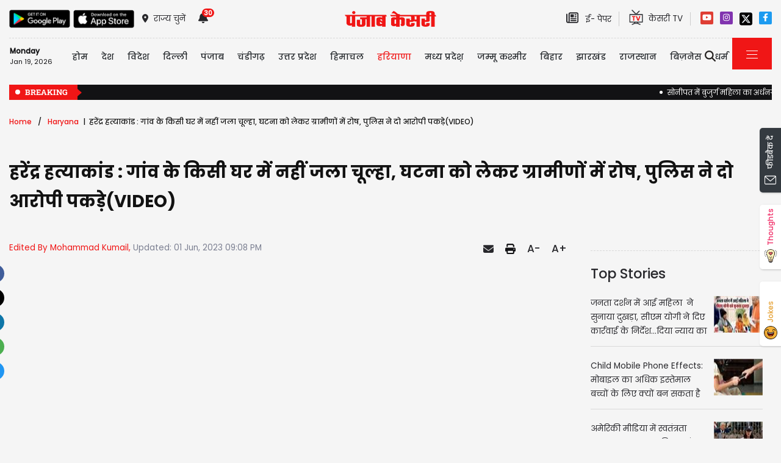

--- FILE ---
content_type: text/html; charset=utf-8
request_url: https://haryana.punjabkesari.in/haryana/news/fury-among-villagers-regarding-murder-police-caught-two-accused-1833324
body_size: 39903
content:

<!DOCTYPE html>

<html>
<head><meta charset="utf-8" /><meta http-equiv="X-UA-Compatible" content="IE=edge" /><meta name="viewport" content="width=device-width, initial-scale=1, shrink-to-fit=no" /><meta name="google-site-verification" content="hjhNb-EZewADcdxjFXXa_Lbqg4HJFbzh4n-3VN4WE6s" /><meta name="google-site-verification" content="w9ly5iz9hDRfN0wA1fusSYAYRQh3b67yraL2Pzoxzck" /><title>
	हरेंद्र हत्याकांड : गांव के किसी घर में नहीं जला चूल्हा, घटना को लेकर ग्रामीणों में रोष, पुलिस ने दो आरोपी पकड़े(VIDEO) - fury among villagers regarding murder police caught two accused
</title>
    <meta name="description" content="बीते दिन रेवाड़ी के बस अड्डे पर स्टूडेंट हरेंद्र कुमार हत्याकांड से उसके गांव ढोकिया के ग्रामीणों में भारी रोष है। आरोपियों की गिरफ्तारी न होने से गुस्साए ग्रामीण बड़ी संख्या में वीरवार को एसपी दीपक सहारन से मिलने जिला सचिवालय पहुंचे..." /><meta name="H1" content="हरेंद्र हत्याकांड : गांव के किसी घर में नहीं जला चूल्हा, घटना को लेकर ग्रामीणों में रोष, पुलिस ने दो आरोपी पकड़े(VIDEO)" /><meta name="robots" content="INDEX, FOLLOW" /><meta name="keywords" content="haryana hindi news, rewari hindi news, murder, crime news, rewari sp, हरियाणा न्यूज, रेवाड़ी न्यूज" /><meta name="news_keywords" content="haryana hindi news, rewari hindi news, murder, crime news, rewari sp, हरियाणा न्यूज, रेवाड़ी न्यूज,,2023-06-01T21:08:23+05:30" /><meta itemprop="url" content="https://haryana.punjabkesari.in/haryana/news/fury-among-villagers-regarding-murder-police-caught-two-accused-1833324" /><meta itemprop="headline" content="हरेंद्र हत्याकांड : गांव के किसी घर में नहीं जला चूल्हा, घटना को लेकर ग्रामीणों में रोष, पुलिस ने दो आरोपी पकड़े(VIDEO)" /><meta itemprop="description" content="बीते दिन रेवाड़ी के बस अड्डे पर स्टूडेंट हरेंद्र कुमार हत्याकांड से उसके गांव ढोकिया के ग्रामीणों में भारी रोष है। आरोपियों की गिरफ्तारी न होने से गुस्साए ग्रामीण बड़ी संख्या में वीरवार को एसपी दीपक सहारन से मिलने जिला सचिवालय पहुंचे..." /><meta itemprop="keywords" content="haryana hindi news, rewari hindi news, murder, crime news, rewari sp, हरियाणा न्यूज, रेवाड़ी न्यूज" /><meta property="og:url" content="https://haryana.punjabkesari.in/haryana/news/fury-among-villagers-regarding-murder-police-caught-two-accused-1833324" /><meta property="og:title" content="हरेंद्र हत्याकांड : गांव के किसी घर में नहीं जला चूल्हा, घटना को लेकर ग्रामीणों में रोष, पुलिस ने दो आरोपी पकड़े(VIDEO)" /><meta property="og:image" content="https://img.punjabkesari.in/multimedia/914/0/0X0/0/static.punjabkesari.in/2023_6image_21_07_36201206510.jpg" /><meta property="og:description" content="बीते दिन रेवाड़ी के बस अड्डे पर स्टूडेंट हरेंद्र कुमार हत्याकांड से उसके गांव ढोकिया के ग्रामीणों में भारी रोष है। आरोपियों की गिरफ्तारी न होने से गुस्साए ग्रामीण बड़ी संख्या में वीरवार को एसपी दीपक सहारन से मिलने जिला सचिवालय पहुंचे..." /><meta property="og:locale" content="hi_IN" /><meta property="og:type" content="website" /><meta property="og:site_name" content="punjabkesari" /><link rel="canonical" href="https://haryana.punjabkesari.in/haryana/news/fury-among-villagers-regarding-murder-police-caught-two-accused-1833324" /><link rel="amphtml" href="https://m.haryana.punjabkesari.in/haryana/news/fury-among-villagers-regarding-murder-police-caught-two-accused-1833324?amp" /><link rel="alternate" media="only screen and (max-width: 640px)" href="https://m.haryana.punjabkesari.in/haryana/news/fury-among-villagers-regarding-murder-police-caught-two-accused-1833324" /><meta property="article:published_time" content="2023-06-01T21:08:23+05:30" /><meta property="article:modified_time" content="2023-06-01T21:08:35+05:30" /><meta property="article:section" /><meta property="article:tag" content="haryana hindi news" /><meta property="article:tag" content="rewari hindi news" /><meta property="article:tag" content="murder" /><meta property="article:tag" content="crime news" /><meta property="article:tag" content="rewari sp" /><meta property="article:tag" content="हरियाणा न्यूज" /><meta property="article:tag" content="रेवाड़ी न्यूज" /><meta name="twitter:card" content="summary_large_image" /><meta name="twitter:site" content="@haryanakesari" /><meta name="twitter:title" content="हरेंद्र हत्याकांड : गांव के किसी घर में नहीं जला चूल्हा, घटना को लेकर ग्रामीणों में रोष, पुलिस ने दो आरोपी पकड़े(VIDEO)" /><meta name="twitter:description" content="बीते दिन रेवाड़ी के बस अड्डे पर स्टूडेंट हरेंद्र कुमार हत्याकांड से उसके गांव ढोकिया के ग्रामीणों में भारी रोष है। आरोपियों की गिरफ्तारी न होने से गुस्साए ग्रामीण बड़ी संख्या में वीरवार को एसपी दीपक सहारन से मिलने जिला सचिवालय पहुंचे..." /><meta name="twitter:url" content="https://haryana.punjabkesari.in/haryana/news/fury-among-villagers-regarding-murder-police-caught-two-accused-1833324" /><meta name="twitter:creator" content="@haryanakesari" /><meta name="twitter:image" content="https://img.punjabkesari.in/multimedia/914/0/0X0/0/static.punjabkesari.in/2023_6image_21_07_36201206510.jpg" />
    <style>
        .wrap_img {
            background-color: #333;
            text-align: center;
            display: inline-block;
            width: 100%;
        }

.descriptionC .h2, h2 {
  font-size: 1.4rem !important;
  font-family: 'Poppins-Medium' !important;
}
    </style>


    <!-- DNS Prefetch links (kajal 18-10-2022) -->
    <link rel="preconnect" href="https://www.googletagmanager.com" /><link rel="dns-prefetch" href="https://embed.kooapp.com" /><link rel="dns-prefetch" href="https://static.punjabkesari.in" /><link rel="dns-prefetch" href="https://static.clmbtech.com" /><link rel="dns-prefetch" href="https://securepubads.g.doubleclick.net" /><link rel="dns-prefetch" href="https://cdn.izooto.com" /><link rel="dns-prefetch" href="http://sb.scorecardresearch.com" />

    <!-- Bootstrap CSS -->
    <link rel="shortcut icon" type="image/png" href="https://static.punjabkesari.in/pk2017/images/favicon.ico" /><link rel="stylesheet" href="https://static.punjabkesari.in/pk2021/css/bootstrap.min.css" /><link rel="stylesheet" href="https://static.punjabkesari.in/pk2021/css/style.css" /><link rel="stylesheet" href="https://static.punjabkesari.in/pk2021/css/simple-scrollbar.css" /><link rel="stylesheet" href="https://static.punjabkesari.in/pk2021/css/all.css" />
    <script src="https://static.punjabkesari.in/pk2021/js/jquery-3.7.0.min.js"></script>

    <script>    var dataLayer = dataLayer ? dataLayer : [];</script>
 <script async src="https://www.punjabkesari.in/js/dlayer.js" ></script>
    
    
   
    <script>(function (d, s, id) {
            var js, fjs = d.getElementsByTagName(s)[0];
            if (d.getElementById(id)) return;
            js = d.createElement(s); js.id = id;
            js.src = 'https://connect.facebook.net/en_US/sdk.js#xfbml=1&version=v2.11&appId=241060005914517';
            fjs.parentNode.insertBefore(js, fjs);
        }(document, 'script', 'facebook-jssdk'));</script>




    <!-- Ads 2022 -->
    <script async src="https://securepubads.g.doubleclick.net/tag/js/gpt.js"></script>
    <script>
        window.googletag = window.googletag || { cmd: [] };
        googletag.cmd.push(function () {
            googletag.defineSlot('/15415905/punjab_kesari_dekstop_970x90_home_2022', [[728, 90], [970, 90]], 'div-gpt-ad-1651308514423-0').addService(googletag.pubads()); //under breaking ticker
            googletag.defineSlot('/15415905/punjab_kesari_dekstop_1x1_2022', [1, 1], 'div-gpt-ad-1651312505042-0').addService(googletag.pubads()); //In master page
            googletag.defineSlot('/15415905/punjab_kesari_dekstop_728x90_home_2022_1', [[970, 90], [728, 90]], 'div-gpt-ad-1651308461776-0').addService(googletag.pubads()); //above kesari tv
            googletag.defineSlot('/15415905/punjab_kesari_dekstop_300x250_home_2022_1', [[300, 600], [300, 250], [336, 280]], 'div-gpt-ad-1651308693629-0').addService(googletag.pubads());//Right Side 1st ad unit
            googletag.defineSlot('/15415905/punjab_kesari_dekstop_300x250_home_2022_2', [[300, 600], [336, 280], [300, 250]], 'div-gpt-ad-1651308807665-0').addService(googletag.pubads());//Right Side 2 
            googletag.defineSlot('/15415905/punjab_kesari_dekstop_728x90_home_2022_2', [[728, 90], [979, 90]], 'div-gpt-ad-1651308944873-0').addService(googletag.pubads());//728x90 2 in the mid
            googletag.defineSlot('/15415905/Punjab_Kesari_dekstop_story_728x90_1', [728, 90], 'div-gpt-ad-1651312938180-0').addService(googletag.pubads());//Story page top
            googletag.defineSlot('/15415905/Punjab_Kesari_dekstop_story_728x90_2_2022', [728, 90], 'div-gpt-ad-1651313064609-0').addService(googletag.pubads());//Story under image
            googletag.defineSlot('/15415905/Punjab_Kesari_dekstop_story_7300x250_202-1', [[336, 280], [300, 600], [300, 250]], 'div-gpt-ad-1651313375597-0').addService(googletag.pubads());//Story page RIght side 300x250
googletag.defineSlot('/15415905/Punjab_Kesari_dekstop_story_728x90_1', [728, 90], 'div-gpt-ad-1651585050992-0').addService(googletag.pubads());//below story headline
            googletag.pubads().enableSingleRequest();
            googletag.pubads().collapseEmptyDivs();
            googletag.enableServices();
        });
    </script>


<script type='text/javascript'> 
if ((navigator.userAgent.match(/(iphone)|(ipod)|(ipad)|(android)|(blackberry)|(windows phone)|(symbian)/i))){ 
if(location.pathname=='/'){
var request_uri = 'https://m.haryana.punjabkesari.in/';
} else {
var request_uri = 'https://m.haryana.punjabkesari.in'+location.pathname;
}
top.location.href= request_uri;
}
else if (window.innerWidth < 769) {
            if (location.pathname == '/') {
                var request_uri = 'https://m.haryana.punjabkesari.in/';
            } else {
                var request_uri = 'https://m.haryana.punjabkesari.in' + location.pathname;
            }
            top.location.href = request_uri;
        }
  
  
</script>

<style type="text/css">.dis {display:none;}</style>
    
<!--ads end --> 
    <style>
        .container .cust {
            margin-bottom: 45px !important;
        }
    </style>

    <!-- Google Tag Manager -->
<script>(function (w, d, s, l, i) {
    w[l] = w[l] || []; w[l].push({
        'gtm.start':
        new Date().getTime(), event: 'gtm.js'
    }); var f = d.getElementsByTagName(s)[0],
    j = d.createElement(s), dl = l != 'dataLayer' ? '&l=' + l : ''; j.async = true; j.src =
    'https://www.googletagmanager.com/gtm.js?id=' + i + dl; f.parentNode.insertBefore(j, f);
})(window, document, 'script', 'dataLayer', 'GTM-TPWTG5R');</script>
<!-- End Google Tag Manager -->

 <script>
        function check_validation() {
            var mailformat = /^(([^<>()[\]\\.,;:\s@\"]+(\.[^<>()[\]\\.,;:\s@\"]+)*)|(\".+\"))@((\[[0-9]{1,3}\.[0-9]{1,3}\.[0-9]{1,3}\.[0-9]{1,3}\])|(([a-zA-Z\-0-9]+\.)+[a-zA-Z]{2,}))$/;

            if (document.getElementById("control_EMAIL").value != ' ' && document.getElementById("control_COLUMN1").value != ' ') {
                if (mailformat.test(document.getElementById("control_EMAIL").value) == true) {
                    subscribeBtn('popup');
                    return true;
                }
                else {
                    return false;
                }
            }
            else
                return false;
        }
    </script>


<!-- izooto 11072022 -->
<script> window._izq = window._izq || []; window._izq.push(["init" ]); </script>
<script async src="https://cdn.izooto.com/scripts/0a8e4f7dd0491cad6e0083ad126492cbf968eb3f.js"></script>
<!-- end izooto -->
 <style>
        .subscribeSec {
            background-color: #cecece;
        }

            .subscribeSec p {
                color: #000000;
                font-size: 16px;
                margin: 0;
            }


                .subscribeSec p > a {
                    color: #000000 !important;
                    font-family: 'Poppins-Medium';
                }


            .subscribeSec a {
                color: #ffffff;
                font-weight: 600;
            }

        .subscbg {
            background: #ff1308;
        }
.subscbg:hover {
    color: black !important;
}


    </style>



</head>
<body>
    <!-- Google Tag Manager (noscript) -->
<noscript><iframe src="https://www.googletagmanager.com/ns.html?id=GTM-TPWTG5R"
height="0" width="0" style="display:none;visibility:hidden"></iframe></noscript>
<!-- End Google Tag Manager (noscript) -->

    <form method="post" action="/haryana/news/fury-among-villagers-regarding-murder-police-caught-two-accused-1833324" id="form1">
<div class="aspNetHidden">
<input type="hidden" name="__VIEWSTATE" id="__VIEWSTATE" value="RANVML7IelQE889vX0ycl9VowEThrM2yxtrVKZRP/v9G9g2fBHU6w5N0Jb69OqAjdNdI63sD0M+PgjGvPO3CmWNK8A3IuPMqTG0b8GMHiSw=" />
</div>

<div class="aspNetHidden">

	<input type="hidden" name="__VIEWSTATEGENERATOR" id="__VIEWSTATEGENERATOR" value="B37EEB7D" />
	<input type="hidden" name="__EVENTVALIDATION" id="__EVENTVALIDATION" value="0NT1X34JT1ImhC02WJRTwQjLZHRycgDtLryDpDcbowqqe59tHkKjEIyKrJ4w861sZtyuiOe6TLVHzn7eiwogiguSKWULRYxTNMXOt1r+wG8RxH+0I5yDXuzd2HAnKSjjQcOESZ3s/UCE7004zuAeRskkETVvL5Hmpxhm84j83J19uiorR9G1E3Kco+bYAonokgrOH9AR72xvA7LwG2JNdOL04qUdYJDcQCkgjL4p31HDaVZHNorjktEOhhaKQCa8" />
</div>
        
            
<div>
    <span id="header_lblmsg"></span>
</div>
<script>
    function fn_search1() {
        var search = document.getElementById("txtsearch").value;
        if (search.trim() != "") {
                search = search.replaceAll("+", "").replaceAll("#", "").replaceAll("%", "").replaceAll("*", "").replaceAll("?", "").replaceAll("%20", "-").replaceAll("--", "-").replaceAll(" ", "-").replaceAll("@","").replace(/\.{2,}/g, '-');

            var url = document.getElementById("header_hdn_url_path").value + "search/" + search.trim().replace(" ", "-");
            window.location = url;
        }
        else {
            document.getElementById("txtsearch").placeholder = "Please Enter data to search";
        }
         searchclk(search); //Data layer function on search box

    }

    function onPress_ENTER_header1(e) {
        var keyPressed = e.keyCode || e.which;

        //if ENTER is pressed
        if (keyPressed == 13) {
            e.preventDefault();
            fn_search1();
        }
    }
</script>
<script>
   
    
    const Http = new XMLHttpRequest();
    function getLocation() {
        var bdcApi = "https://api.bigdatacloud.net/data/reverse-geocode-client"

        navigator.geolocation.getCurrentPosition(
            (position) => {
                bdcApi = bdcApi
                    + "?latitude=" + position.coords.latitude
                    + "&longitude=" + position.coords.longitude
                    + "&localityLanguage=en";
                getApi(bdcApi);

            },
            (err) => { getApi(bdcApi); },
            {
                enableHighAccuracy: true,
                timeout: 5000,
                maximumAge: 0
            });
    }
    function getApi(bdcApi) {
        Http.open("GET", bdcApi);
        Http.send();
        Http.onreadystatechange = function () {
            if (this.readyState == 4 && this.status == 200) {
                //console.log(this.responseText);
                var obj = JSON.parse(this.responseText);
                document.getElementById('header_browse_location').value = obj.localityInfo.administrative[2].name;
                document.getElementById('header_browse_state_code').value = obj.principalSubdivisionCode;
                document.getElementById('header_browse_country_code').value = obj.countryCode;

               // console.log(obj.principalSubdivisionCode);
               // console.log(obj.countryCode);
            }
            else {
                document.getElementById('header_browse_location').value = 'jalandhar';
                document.getElementById('header_browse_state_code').value = 'IN-PB';
                document.getElementById('header_browse_country_code').value = 'IN';
            }
        };
    }

</script>
<!-- HEADER START -->
<header>
    <div class="container p-0 position-relative">
        <div class="topbar_head  py-3 ">
            <div class="row d-flex align-items-center">
                <div class="col1 col-md-5">
                    <ul class="d-flex align-items-center m-0">
                        <li>
                            <a itemprop="url" href="https://play.google.com/store/apps/details?id=com.punjabkesari" onclick="appsIcon('header','android')" target="_blank">
                                <img itemprop="Image" src="http://static.punjabkesari.in/pk2021/google-play-store.png" alt="img title" width="100" height="30"></a>
                        </li>
                        <li>
                            <a itemprop="url" href="https://itunes.apple.com/in/app/punjab-kesari/id576495885?mt=8" onclick="appsIcon('header','apple')" target="_blank">
                                <img itemprop="Image" src="http://static.punjabkesari.in/pk2021/apple-store.png" alt="img title" width="100" height="30"></a>
                        </li>
                        <li class="ml-2">
                            <a itemprop="url" href="#" data-toggle="modal" data-target="#exampleModal" onclick="locationclk()"><i class="fas fa-map-marker-alt"></i>
                                <span>राज्य चुनें</span>
                            </a>
                        </li>
                        <li id="header_dv_noti" class="px-3 dropdown notifynews"><a itemprop="url" href="#" onclick="notificationBadgeHide()"><i class="fas fa-bell"></i><span id="noti_span" style="display:block" class="badge badge-pill badge-notify">30</span></a><div class="dropdown-menu  px-2" ><ul class="slimscrollbar" data-ss-container><li><a href="https://haryana.punjabkesari.in/haryana/news/youth-performs-stunt-at-jindal-tower-in-hisar-2279489" onclick="notiArticleclick('Yakeen Kumar', 'Haryana', '1/19/2026 3:18:26 PM','Monday','15', '2279489', 'Jindal Tower stunt, Hisar Jindal Tower, Haryana News, Dangerous stunts','340','undefined', 'youth performs stunt at jindal tower in hisar','undefined','text')">हिसार के जिंदल टावर पर युवक का स्टंट, बीयर की बोतलों पर सिर के बल हुआ खड़ा, पुलिस ने पकड़ा<p> just now </p></a></li><li><a href="https://haryana.punjabkesari.in/haryana/news/toll-tax-will-now-be-deducted-non-stop-at-this-toll-plaza-in-karnal-2279478" onclick="notiArticleclick('Manisha rana', 'Haryana', '1/19/2026 3:08:05 PM','Monday','15', '2279478', 'Karnal news, Toll Plaza, Toll Tax, Vehicles Drivers, haryana news','183','undefined', 'toll tax will now be deducted non stop at this toll plaza in karnal','undefined','text')">करनाल के इस टोल प्लाजा पर अब बिना रुके कटेगा Toll Tax, लंबी लाइनों से मिलेगा छुटकारा<p> 8 minutes ago </p></a></li><li><a href="https://haryana.punjabkesari.in/haryana/news/sewerage-problem-will-be-solved-in-this-city-of-haryana-2279435" onclick="notiArticleclick('Manisha rana', 'Haryana', '1/19/2026 2:18:56 PM','Monday','14', '2279435', 'Bahadurgarh news, Sewerage problem solved, Rajesh June, haryana news','183','undefined', 'sewerage problem will be solved in this city of haryana','undefined','text')">हरियाणा के इस शहर में दूर होगी सिवरेज समस्या, 22 करोड़ रुपए आएगी लागत<p> 57 minutes ago </p></a></li><li><a href="https://haryana.punjabkesari.in/haryana/news/elderly-woman-body-found-in-fields-in-sonipat-2279402" onclick="notiArticleclick('Manisha rana', 'Haryana', '1/19/2026 1:20:48 PM','Monday','13', '2279402', 'Sonipat news, Elderly woman body, Crime News, Murder Case, haryana news','183','undefined', 'elderly woman body found in fields in sonipat','undefined','text')">सोनीपत में बुजुर्ग महिला का अर्धनग्न अवस्था में मिला शव, दुष्कर्म की आशंका, खेतों में चारा लेने गई थी मृतका<p> 1 hour ago </p></a></li><li><a href="https://haryana.punjabkesari.in/haryana/news/3-schools-in-ambala-receive-bomb-threats-2279361" onclick="notiArticleclick('Manisha rana', 'Haryana', '1/19/2026 12:40:49 PM','Monday','12', '2279361', 'Ambala news, 3 schools in Ambala, bomb threats, E-mail, Ambala Police Investigtion, haryana news','183','undefined', '3 schools in ambala receive bomb threats','undefined','text')">अंबाला में 3 स्कूलों को बम से उड़ाने की मिली धमकी, मचा हड़कंप...जांच पड़ताल में जुटी पुलिस<p> 2 hours ago </p></a></li><li><a href="https://haryana.punjabkesari.in/haryana/news/2-innocent-children-lives-were-put-in-danger-in-faridabad-2279316" onclick="notiArticleclick('Manisha rana', 'Haryana', '1/19/2026 11:37:44 AM','Monday','11', '2279316', 'Faridabad news, 2 innocent children, hospital, danger in Faridabad, haryana news','183','undefined', '2 innocent children lives were put in danger in faridabad','undefined','text')">छोटी सी गलती... मूंगफली ने रोक दी नन्ही सांसें! फरीदाबाद में 2 मासूमों की आफत में डाली जान<p> 3 hours ago </p></a></li><li><a href="https://haryana.punjabkesari.in/haryana/news/case-of-conspiracy-to-terrorize-ambala-police-station-2279285" onclick="notiArticleclick('Manisha rana', 'Haryana', '1/19/2026 10:48:43 AM','Monday','10', '2279285', 'Ambala news,  Ambala police station, Case of conspiracy to terrorize, pakistan, haryana news','183','undefined', 'case of conspiracy to terrorize ambala police station','undefined','text')">अम्बाला थाने को दहलाने की साजिश का मामला, पाकिस्तानी डॉन से जुड़ सकते हैं तार<p> 4 hours ago </p></a></li><li><a href="https://haryana.punjabkesari.in/haryana/news/case-of-conspiracy-to-terrorize-ambala-police-station-2279285" onclick="notiArticleclick('Manisha rana', 'Haryana', '1/19/2026 10:48:41 AM','Monday','10', '2279285', 'Ambala news,  Ambala police station, Case of conspiracy to terrorize, pakistan, haryana news','183','undefined', 'case of conspiracy to terrorize ambala police station','undefined','text')">अम्बाला थाने को दहलाने की साजिश का मामला, पाकिस्तानी डॉन से जुड़ सकते हैं तार<p> 4 hours ago </p></a></li><li><a href="https://haryana.punjabkesari.in/haryana/news/earthquake-tremors-felt-in-this-district-of-haryana-2279265" onclick="notiArticleclick('Manisha rana', 'Haryana', '1/19/2026 9:55:33 AM','Monday','09', '2279265', 'Sonipat news, Earthquake in Sonipat, Tremors of earthquake, haryana news','183','undefined', 'earthquake tremors felt in this district of haryana','undefined','text')">हरियाणा के इस जिले में भूकंप के झटके, रिक्टर स्केल पर तीव्रता रही 2.8, घरों से बाहर निकले लोग<p> 5 hours ago </p></a></li><li><a href="https://haryana.punjabkesari.in/haryana/news/fake-degrees-helped-in-government-jobs-in-faridabad-for-20-years-2279249" onclick="notiArticleclick('Manisha rana', 'Haryana', '1/19/2026 9:23:48 AM','Monday','09', '2279249', 'Faridabad news, Fake degrees, government jobs in Faridabad, Teacher, haryana news','183','undefined', 'fake degrees helped in government jobs in faridabad for 20 years','undefined','text')">OMG! फरीदाबाद में फर्जी दस्तावेजों के सहारे 20 साल तक की सरकारी नौकरी, ऐसे खुली पोल<p> 5 hours ago </p></a></li><li><a href="https://haryana.punjabkesari.in/haryana/news/cold-wave-continues-in-haryana-yellow-alert-for-fog-in-4-districts-2279240" onclick="notiArticleclick('Manisha rana', 'Haryana', '1/19/2026 8:52:47 AM','Monday','08', '2279240', 'Haryana Weather, Cold wave in haryana, Fog Yellow Alert, IMD Alert, Rain in haryana, हरियाणा मौसम','183','undefined', 'cold wave continues in haryana yellow alert for fog in 4 districts','undefined','text')">IMD Alert: हरियाणा में ठंड का सितम जारी,  4 जिलों में कोहरे का यलो अलर्ट...इस दिन से होगा बारिश का आगाज<p> 6 hours ago </p></a></li><li><a href="https://haryana.punjabkesari.in/haryana/news/married-woman-who-came-from-haryana-to-meet-her-lover-created-a-scene-2279128" onclick="notiArticleclick('Isha', 'Haryana', '1/18/2026 5:53:11 PM','Sunday','17', '2279128', 'married woman who came from Haryana to meet her lover created a scene, Haryana news, Hindi news, Haryana hindi news,','67','undefined', 'married woman who came from haryana to meet her lover created a scene','undefined','text')">प्रेमी से मिलने हरियाणा से आई शादीशुदा महिला का हंगामा, वीडियो सोशल मीडिया पर वायरल<p> 21 hours ago </p></a></li><li><a href="https://haryana.punjabkesari.in/haryana/news/bride-brother-kidnapped-on-wedding-day-in-faridabad-2279114" onclick="notiArticleclick('Manisha rana', 'Haryana', '1/18/2026 5:30:29 PM','Sunday','17', '2279114', 'Faridabad news, Bride brother kidnapped, wedding day in Faridabad, Police, haryana news','183','undefined', 'bride brother kidnapped on wedding day in faridabad','undefined','text')">ये क्या....शादी वाले दिन दुल्हन के भाई का अपहरण, तैयारियों में लगे युवक को उठा ले गए बदमाश<p> 21 hours ago </p></a></li><li><a href="https://haryana.punjabkesari.in/haryana/news/cm-saini-made-a-big-statement-in-this-fight-of-punjab-kesari-i-am-with-you-2279085" onclick="notiArticleclick('Isha', 'Haryana', '1/18/2026 5:17:31 PM','Sunday','17', '2279085', 'Haryana hindi news,  Haryana news, Hind news, bjp, ram navami commitee, punjab kesari, Hindi news','67','undefined', 'cm saini made a big statement in this fight of punjab kesari i am with you','undefined','text')">CM सैनी का बड़ा बयान, बोले- पंजाब केसरी की इस लडाई में मै आपके साथ हूं<p> 21 hours ago </p></a></li><li><a href="https://haryana.punjabkesari.in/haryana/news/people-with-short-height-will-receive-3000-rupees-2279010" onclick="notiArticleclick('Isha', 'Haryana', '1/18/2026 5:01:02 PM','Sunday','17', '2279010', 'People with short height will receive 3000 rupees, Haryana hindi news, Haryana news, Hindi news,','67','undefined', 'people with short height will receive 3000 rupees','undefined','text')">हरियाणा में छोटी हाइट वाले लोगों को मिलेंगे 3 हजार रुपये,ये है आवेदन करने का आसान तरीका<p> 22 hours ago </p></a></li><li><a href="https://haryana.punjabkesari.in/haryana/news/accused-arrested-cheating-in-yamunanagar-pretending-carrying-fakecurrency-notes-2279089" onclick="notiArticleclick('Manisha rana', 'Haryana', '1/18/2026 4:52:11 PM','Sunday','16', '2279089', 'Yamunanagar news, Fake Currency, Fraud Case, Accused Arrested, Haryana news','183','undefined', 'accused arrested cheating in yamunanagar pretending carrying fakecurrency notes','undefined','text')">सावधान! हरियाणा में नकली नोटों का झांसा देकर ठगी करने वाले गिरोह का पर्दाफाश, पूर्व सरपंच निकला मास्टरमाइंड<p> 22 hours ago </p></a></li><li><a href="https://haryana.punjabkesari.in/haryana/news/being-able-to-walk-again-at-the-age-of-101-is-nothing-short-of-a-miracle-2279066" onclick="notiArticleclick('Manisha rana', 'Haryana', '1/18/2026 4:21:30 PM','Sunday','16', '2279066', 'Faridabad news, Elderly Woman, Operation, Private hospital, haryana news','183','undefined', 'being able to walk again at the age of 101 is nothing short of a miracle','undefined','text')">Faridabad: 101 साल की उम्र में फिर से चलना किसी चमत्कार से कम नहीं... निजी अस्पताल के सर्जन ने किया कमाल<p> 22 hours ago </p></a></li><li><a href="https://haryana.punjabkesari.in/haryana/news/age-limit-for-admission-to-class-1-in-haryana-has-been-changed-2278990" onclick="notiArticleclick('Isha', 'Haryana', '1/18/2026 4:14:30 PM','Sunday','16', '2278990', 'age limit for admission to Class 1 in Haryana has been changed, Haryana hindi news, Haryana news, Hindi news, age limit','67','undefined', 'age limit for admission to class 1 in haryana has been changed','undefined','text')">हरियाणा में क्लास 1 में दाखिला लेने की उम्र में हुआ बदलाव, अब इन बच्चों को ही मिलेगा एडमिशन<p> 23 hours ago </p></a></li><li><a href="https://haryana.punjabkesari.in/haryana/news/tractor-trolley-overturned-in-faridabad-death-of-a-laborer-2279028" onclick="notiArticleclick('Manisha rana', 'Haryana', '1/18/2026 3:24:15 PM','Sunday','15', '2279028', 'Faridabad news, Road Accident, tractor trolley overturned in Faridabad, laborer Died','183','undefined', 'tractor trolley overturned in faridabad death of a laborer','undefined','text')">बड़ा हादसा: फरीदाबाद में ट्रैक्टर का संतुलन बिगड़ने से पलटी ट्रॉली, एक मजदूर की मौत<p> 23 hours ago </p></a></li><li><a href="https://haryana.punjabkesari.in/haryana/news/age-limit-for-admission-to-class-1-in-haryana-has-been-changed-2278990" onclick="notiArticleclick('Isha', 'Haryana', '1/18/2026 2:57:34 PM','Sunday','14', '2278990', 'age limit for admission to Class 1 in Haryana has been changed, Haryana hindi news, Haryana news, Hindi news, age limit','67','undefined', 'age limit for admission to class 1 in haryana has been changed','undefined','text')">हरियाणा में क्लास 1 में दाखिला लेने की उम्र में हुआ बदलाव, अब इन बच्चों को ही मिलेगा एडमिशन<p> 1 day ago </p></a></li><li><a href="https://haryana.punjabkesari.in/haryana/news/the-police-constable-received-justice-after-20-years-2278975" onclick="notiArticleclick('Isha', 'Haryana', '1/18/2026 2:46:59 PM','Sunday','14', '2278975', 'the police constable received justice after 20 years, Haryana hindi news, Haryana news, Hindi news,','67','undefined', 'the police constable received justice after 20 years','undefined','text')">आखिर पुलिस कांस्टेबल को 20 साल बाद मिला न्याय, हाई कोर्ट ने रद की सख्त सजा... जानें क्या था Case<p> 1 day ago </p></a></li><li><a href="https://haryana.punjabkesari.in/haryana/news/unaway-bride-drugged-the-family-by-mixing-sleeping-pills-in-their-milk-2278969" onclick="notiArticleclick('Isha', 'Haryana', '1/18/2026 2:38:59 PM','Sunday','14', '2278969', 'unaway bride drugged the family by mixing sleeping pills in their milk , Haryana hindi news, haryana news, hindi news,','67','undefined', 'unaway bride drugged the family by mixing sleeping pills in their milk','undefined','text')">लुटेरी दुल्हन परिवार को दूध में नींद की दवा पिला कर दिया कांड, 9 जनवरी को हुई थी शादी<p> 1 day ago </p></a></li><li><a href="https://haryana.punjabkesari.in/haryana/news/case-registered-against-13-people-for-arranging-the-marriage-of-a-minor-2278961" onclick="notiArticleclick('Isha', 'Haryana', '1/18/2026 2:30:52 PM','Sunday','14', '2278961', 'Case registered against 13 people for arranging the marriage of a minor , Haryaan hindi news, Haryana news, Hindi news,','67','undefined', 'case registered against 13 people for arranging the marriage of a minor','undefined','text')">नाबालिग की शादी कराने वाले 13 लोगों पर केस दर्ज, 16 साल की है मासूम...ऐसे खुला पूरा मामला<p> 1 day ago </p></a></li><li><a href="https://haryana.punjabkesari.in/haryana/news/major-revelation-has-emerged-regarding-the-doctors-linked-to-the-red-fort-blast-2278955" onclick="notiArticleclick('Isha', 'Haryana', '1/18/2026 2:20:46 PM','Sunday','14', '2278955', 'major revelation has emerged regarding the doctors linked to the Red Fort blast, Haryana hindi news, Haryana nws, Hindi news, faridabad news','67','undefined', 'major revelation has emerged regarding the doctors linked to the red fort blast','undefined','text')">लालकिला विस्फोट से जुड़े डाक्टरों को लेकर बड़ा खुलासा, 260 पेज की चार्जशीट में ED ने किया ये दावा<p> 1 day ago </p></a></li><li><a href="https://haryana.punjabkesari.in/haryana/news/medicines-worth-rs-160-crore-will-be-supplied-in-haryana-2278894" onclick="notiArticleclick('Isha', 'Haryana', '1/18/2026 2:16:12 PM','Sunday','14', '2278894', 'medicines worth Rs 160 crore will be supplied in haryana, Haryana hindi news, Haryana news, Hindi news, medicine','67','undefined', 'medicines worth rs 160 crore will be supplied in haryana','undefined','text')">हरियाणा: सरकारी अस्पतालों में इलाज में नहीं होगी दिक्कत, 160 करोड़ की पहुंचेंगी दवाइयां<p> 1 day ago </p></a></li><li><a href="https://haryana.punjabkesari.in/haryana/news/haryana-farmer-yashpal-will-be-a-guest-of-the-president-for-3-days-2278912" onclick="notiArticleclick('Isha', 'Haryana', '1/18/2026 1:59:40 PM','Sunday','13', '2278912', 'Haryana farmer Yashpal will be a guest of the President for 3 days, haryana hindi news, Haryana news, Hindi news, farmer news','67','undefined', 'haryana farmer yashpal will be a guest of the president for 3 days','undefined','text')">हरियाणा के किसान यशपाल 3 दिन रहेंगे राष्ट्रपति के मेहमान, कैंसर से पिता को खोया, फिर अपनाई ये खेती<p> 1 day ago </p></a></li><li><a href="https://haryana.punjabkesari.in/haryana/news/son-in-law-turned-out-to-be-the-mastermind-behind-the-2-crore-extortion-2278905" onclick="notiArticleclick('Isha', 'Haryana', '1/18/2026 1:37:24 PM','Sunday','13', '2278905', 'son in law turned out to be the mastermind behind the 2 crore extortion, haryana hindi news, Haryana news, Hindi news, sirsa news','67','undefined', 'son in law turned out to be the mastermind behind the 2 crore extortion','undefined','text')">पेट्रोल डीलर से 2 करोड़ की रंगदारी मांगने में दामाद ही निकला मास्टरमाइंड, ऐसे बनाया था पूरा प्लान<p> 1 day ago </p></a></li><li><a href="https://haryana.punjabkesari.in/haryana/news/buildings-of-1019-government-schools-in-haryana-will-be-renovated-this-year-2278904" onclick="notiArticleclick('Isha', 'Haryana', '1/18/2026 1:24:27 PM','Sunday','13', '2278904', 'buildings of 1019 government schools in Haryana will be renovated this year, Haryana hindi news, Haryana news, Hindi news,','67','undefined', 'buildings of 1019 government schools in haryana will be renovated this year','undefined','text')">Haryana: इस साल चमचमाएंगे हरियाणा के 1019 राजकीय स्कूलों के भवन, 20 करोड़ का बजट जारी<p> 1 day ago </p></a></li><li><a href="https://haryana.punjabkesari.in/haryana/news/car-collided-divider-at-saha-chowk-in-ambala-husband-died-wife-injured-2278919" onclick="notiArticleclick('Manisha rana', 'Haryana', '1/18/2026 12:48:13 PM','Sunday','12', '2278919', 'Ambala news, Car Collided Divider at Saha Chowk in Ambala, Husband Died, Wife Injured','183','undefined', 'car collided divider at saha chowk in ambala husband died wife injured','undefined','text')">दर्दनाक हादसा: अंबाला में साहा चौक से टकराई कार, पति की मौत व पत्नी गंभीर<p> 1 day ago </p></a></li><li><a href="https://haryana.punjabkesari.in/haryana/news/more-than-45-lakh-families-can-avail-treatment-worth-up-to-5-lakh-rupees-2278880" onclick="notiArticleclick('Isha', 'Haryana', '1/18/2026 12:21:22 PM','Sunday','12', '2278880', 'More than 45 lakh families can avail treatment worth up to 5 lakh rupees, haryana hindi news, haryana news, Hindi news, treatment','67','undefined', 'more than 45 lakh families can avail treatment worth up to 5 lakh rupees','undefined','text')">Haryana में इस योजना के तहत 45 लाख से अधिक परिवार करा सकते हैं 5 लाख तक का इलाज, आप भी उठाएं लाभ<p> 1 day ago </p></a></li></ul></div></li>
                        <li id="header_dv_weather" class="weather_details"></li>
                    </ul>
                </div>
                <div class="col2 col-md-2 logo_pk text-center">
                    <a itemprop="url" href="https://www.punjabkesari.in/" onclick="logoMainclk()">
                        <img itemprop="logo" src="http://static.punjabkesari.in/pk2021/logo-red.png" alt="img title" width="150" height="26"></a>
                </div>
                <div class="col3 col-md-5 d-flex justify-content-end">
                    <ul class="d-flex align-items-center m-0">

                        <li class="ml-2">
                            <a itemprop="url" href="https://epaper.punjabkesari.in/" onclick="EpaperlogoMainclk()" target="_blank">
                                <i class="far fa-newspaper"></i>
                                <span class="mx-2">ई- पेपर</span>
                            </a>
                        </li>

                        <li class="mx-3 tvicon">
                            <a itemprop="url" href="https://www.kesari.tv/" onclick="KesarilogoMainclk()" target="_blank">
                                <img itemprop="Image" src="http://static.punjabkesari.in/pk2021/pk-tv.png" alt="img title" width="23" height="25">
                                <span>केसरी TV
                                </span>
                            </a>
                        </li>

                        <li style="display:none">
                            <a itemprop="url" href="https://epaper.punjabkesari.in/login" target="_blank">SIGN IN</a>
                        </li>
                        
                       
                    </ul>

                    <!--Social Icons-->
                <ul class="d-flex top-social">
                        <li><a itemprop="url" href="https://www.youtube.com/channel/UC7DRVhyXnevPNvNWlZ8gbPQ" target="_blank"><svg class="svg-inline--fa fa-youtube fa-w-18" aria-hidden="true" focusable="false" data-prefix="fab" data-icon="youtube" role="img" xmlns="http://www.w3.org/2000/svg" viewBox="0 0 576 512" data-fa-i2svg=""><path fill="currentColor" d="M549.655 124.083c-6.281-23.65-24.787-42.276-48.284-48.597C458.781 64 288 64 288 64S117.22 64 74.629 75.486c-23.497 6.322-42.003 24.947-48.284 48.597-11.412 42.867-11.412 132.305-11.412 132.305s0 89.438 11.412 132.305c6.281 23.65 24.787 41.5 48.284 47.821C117.22 448 288 448 288 448s170.78 0 213.371-11.486c23.497-6.321 42.003-24.171 48.284-47.821 11.412-42.867 11.412-132.305 11.412-132.305s0-89.438-11.412-132.305zm-317.51 213.508V175.185l142.739 81.205-142.739 81.201z"></path></svg></a></li>
                        <li><a itemprop="url" href="https://www.instagram.com/punjabkesari/?hl=en" target="_blank"><svg class="svg-inline--fa fa-instagram fa-w-14" aria-hidden="true" focusable="false" data-prefix="fab" data-icon="instagram" role="img" xmlns="http://www.w3.org/2000/svg" viewBox="0 0 448 512" data-fa-i2svg=""><path fill="currentColor" d="M224.1 141c-63.6 0-114.9 51.3-114.9 114.9s51.3 114.9 114.9 114.9S339 319.5 339 255.9 287.7 141 224.1 141zm0 189.6c-41.1 0-74.7-33.5-74.7-74.7s33.5-74.7 74.7-74.7 74.7 33.5 74.7 74.7-33.6 74.7-74.7 74.7zm146.4-194.3c0 14.9-12 26.8-26.8 26.8-14.9 0-26.8-12-26.8-26.8s12-26.8 26.8-26.8 26.8 12 26.8 26.8zm76.1 27.2c-1.7-35.9-9.9-67.7-36.2-93.9-26.2-26.2-58-34.4-93.9-36.2-37-2.1-147.9-2.1-184.9 0-35.8 1.7-67.6 9.9-93.9 36.1s-34.4 58-36.2 93.9c-2.1 37-2.1 147.9 0 184.9 1.7 35.9 9.9 67.7 36.2 93.9s58 34.4 93.9 36.2c37 2.1 147.9 2.1 184.9 0 35.9-1.7 67.7-9.9 93.9-36.2 26.2-26.2 34.4-58 36.2-93.9 2.1-37 2.1-147.8 0-184.8zM398.8 388c-7.8 19.6-22.9 34.7-42.6 42.6-29.5 11.7-99.5 9-132.1 9s-102.7 2.6-132.1-9c-19.6-7.8-34.7-22.9-42.6-42.6-11.7-29.5-9-99.5-9-132.1s-2.6-102.7 9-132.1c7.8-19.6 22.9-34.7 42.6-42.6 29.5-11.7 99.5-9 132.1-9s102.7-2.6 132.1 9c19.6 7.8 34.7 22.9 42.6 42.6 11.7 29.5 9 99.5 9 132.1s2.7 102.7-9 132.1z"></path></svg></a></li>
                      <!--  <li><a itemprop="url" href="https://twitter.com/haryanakesari?lang=en"  target="_blank"><svg class="svg-inline--fa fa-twitter fa-w-16" aria-hidden="true" focusable="false" data-prefix="fab" data-icon="twitter" role="img" xmlns="http://www.w3.org/2000/svg" viewBox="0 0 512 512" data-fa-i2svg=""><path fill="currentColor" d="M459.37 151.716c.325 4.548.325 9.097.325 13.645 0 138.72-105.583 298.558-298.558 298.558-59.452 0-114.68-17.219-161.137-47.106 8.447.974 16.568 1.299 25.34 1.299 49.055 0 94.213-16.568 130.274-44.832-46.132-.975-84.792-31.188-98.112-72.772 6.498.974 12.995 1.624 19.818 1.624 9.421 0 18.843-1.3 27.614-3.573-48.081-9.747-84.143-51.98-84.143-102.985v-1.299c13.969 7.797 30.214 12.67 47.431 13.319-28.264-18.843-46.781-51.005-46.781-87.391 0-19.492 5.197-37.36 14.294-52.954 51.655 63.675 129.3 105.258 216.365 109.807-1.624-7.797-2.599-15.918-2.599-24.04 0-57.828 46.782-104.934 104.934-104.934 30.213 0 57.502 12.67 76.67 33.137 23.715-4.548 46.456-13.32 66.599-25.34-7.798 24.366-24.366 44.833-46.132 57.827 21.117-2.273 41.584-8.122 60.426-16.243-14.292 20.791-32.161 39.308-52.628 54.253z"></path></svg></a></li>
-->           <li><a itemprop="url" href="https://twitter.com/haryanakesari?lang=en" target="_blank">
     <svg  aria-hidden="true" focusable="false" data-prefix="fab" data-icon="instagram" role="img" xmlns="http://www.w3.org/2000/svg" viewBox="0 0 448 512" data-fa-i2svg="">
         <path d="M64 32C28.7 32 0 60.7 0 96V416c0 35.3 28.7 64 64 64H384c35.3 0 64-28.7 64-64V96c0-35.3-28.7-64-64-64H64zm297.1 84L257.3 234.6 379.4 396H283.8L209 298.1 123.3 396H75.8l111-126.9L69.7 116h98l67.7 89.5L313.6 116h47.5zM323.3 367.6L153.4 142.9H125.1L296.9 367.6h26.3z" />
     </svg></a></li>              <li><a itemprop="url" href="https://www.facebook.com/HaryanaKesari/" target="_blank"><svg class="svg-inline--fa fa-facebook-f fa-w-10" aria-hidden="true" focusable="false" data-prefix="fab" data-icon="facebook-f" role="img" xmlns="http://www.w3.org/2000/svg" viewBox="0 0 320 512" data-fa-i2svg=""><path fill="currentColor" d="M279.14 288l14.22-92.66h-88.91v-60.13c0-25.35 12.42-50.06 52.24-50.06h40.42V6.26S260.43 0 225.36 0c-73.22 0-121.08 44.38-121.08 124.72v70.62H22.89V288h81.39v224h100.17V288z"></path></svg></a></li>
                    </ul>  
                    
                </div>
            </div>
        </div>
        <!-- NAVBAR START -->
        <div id="navbars">
            <nav class="navbar navbar-expand-lg navbar-light ">
                <div class="navbar_header row">
                    <button class="navbar-toggler" type="button" data-toggle="collapse" data-target="#navbarNav" aria-controls="navbarNav" aria-expanded="false" aria-label="Toggle navigation">
                        <span class="navbar-toggler-icon"></span>
                    </button>
                    <div class="collapse navbar-collapse" id="navbarNav">
                        <div id="header_dv_time" class="currentDate mr-xl-4 mr-lg-3"><p>Monday</p><span> Jan 19, 2026 </span></div>
                        <ul id="header_dv_nav" class="navbar-nav"><li class="nav-item"><a itemprop="url" class="nav-link" href="https://www.punjabkesari.in" onclick="navMenutop('Home')">होम</a></li><li class="nav-item dropdown "><a itemprop="url" class="nav-link dropdown-toggle" href="https://www.punjabkesari.in/national" role="button" onclick="navMenutop('National')">देश</a><div class="dropdown-menu  px-2"><div class="slimscrollbar" data-ss-container><a itemprop="url" class="dropdown-item" href="https://punjab.punjabkesari.in/" onclick="navMenusub('National','Punjab')">पंजाब</a><a itemprop="url" class="dropdown-item" href="https://haryana.punjabkesari.in/" onclick="navMenusub('National','Haryana')">हरियाणा</a><a itemprop="url" class="dropdown-item" href="https://himachal.punjabkesari.in/" onclick="navMenusub('National','Himachal Pradesh')">हिमाचल प्रदेश</a><a itemprop="url" class="dropdown-item" href="https://mp.punjabkesari.in/" onclick="navMenusub('National','Madhya Pradesh')">मध्य प्रदेश</a><a itemprop="url" class="dropdown-item" href="https://rajasthan.punjabkesari.in" onclick="navMenusub('National','Rajasthan')">राजस्थान</a><a itemprop="url" class="dropdown-item" href="https://chandigarh.punjabkesari.in" onclick="navMenusub('National','Chandigarh')">चंडीगढ़</a><a itemprop="url" class="dropdown-item" href="https://www.punjabkesari.in/national/delhi" onclick="navMenusub('National','Delhi')">दिल्ली</a><a itemprop="url" class="dropdown-item" href="https://up.punjabkesari.in" onclick="navMenusub('National','Uttar Pradesh')">उत्तर प्रदेश</a><a itemprop="url" class="dropdown-item" href="https://jammukashmir.punjabkesari.in" onclick="navMenusub('National','Jammu Kashmir')">जम्मू कश्मीर</a><a itemprop="url" class="dropdown-item" href="https://uttarakhand.punjabkesari.in" onclick="navMenusub('National','Uttrakhand')">उत्तराखंड</a><a itemprop="url" class="dropdown-item" href="https://bihar.punjabkesari.in" onclick="navMenusub('National','Bihar')">बिहार</a><a itemprop="url" class="dropdown-item" href="https://www.punjabkesari.in/jharkhand" onclick="navMenusub('National','Jharkhand')">झारखंड</a></div></div></li><li class="nav-item dropdown "><a itemprop="url" class="nav-link dropdown-toggle" href="https://www.punjabkesari.in/international" role="button" onclick="navMenutop('International')">विदेश</a><div class="dropdown-menu  px-2"><div class="slimscrollbar" data-ss-container><a itemprop="url" class="dropdown-item" href="https://www.punjabkesari.in/international/pakistan" onclick="navMenusub('International','Pakistan')">पाकिस्तान</a><a itemprop="url" class="dropdown-item" href="https://www.punjabkesari.in/international/china" onclick="navMenusub('International','China')">चीन</a><a itemprop="url" class="dropdown-item" href="https://www.punjabkesari.in/international/australia" onclick="navMenusub('International','Australia')">ऑस्ट्रेलिया</a><a itemprop="url" class="dropdown-item" href="https://www.punjabkesari.in/international/america" onclick="navMenusub('International','America')">अमेरिका</a><a itemprop="url" class="dropdown-item" href="https://www.punjabkesari.in/international/england" onclick="navMenusub('International','England')">इंग्लैंड</a><a itemprop="url" class="dropdown-item" href="https://www.punjabkesari.in/international/international-news" onclick="navMenusub('International','International News')">अन्य देशों की खबरें</a></div></div></li><li class="nav-item"><a itemprop="url" class="nav-link" href="https://www.punjabkesari.in/national/delhi" onclick="navMenutop('Delhi')">दिल्ली</a></li><li class="nav-item dropdown "><a itemprop="url" class="nav-link dropdown-toggle" href="https://punjab.punjabkesari.in/" role="button" onclick="navMenutop('Punjab')">पंजाब</a><div class="dropdown-menu  px-2"><div class="slimscrollbar" data-ss-container><a itemprop="url" class="dropdown-item" href="https://punjab.punjabkesari.in/jalandhar" onclick="navMenusub('Punjab','Jalandhar')">जालंधर</a><a itemprop="url" class="dropdown-item" href="https://punjab.punjabkesari.in/pathankot" onclick="navMenusub('Punjab','Pathankot')">पठानकोट</a><a itemprop="url" class="dropdown-item" href="https://punjab.punjabkesari.in/amritsar" onclick="navMenusub('Punjab','Amritsar')">अमृतसर</a><a itemprop="url" class="dropdown-item" href="https://punjab.punjabkesari.in/ludhiana" onclick="navMenusub('Punjab','Ludhiana')">लुधियाना</a><a itemprop="url" class="dropdown-item" href="https://punjab.punjabkesari.in/nawanshahr" onclick="navMenusub('Punjab','nawanshahr')">नवांशहर/रूपनगर</a><a itemprop="url" class="dropdown-item" href="https://punjab.punjabkesari.in/moga" onclick="navMenusub('Punjab','Moga')">मोगा</a><a itemprop="url" class="dropdown-item" href="https://punjab.punjabkesari.in/patiala" onclick="navMenusub('Punjab','Patiala')">पटियाला</a><a itemprop="url" class="dropdown-item" href="https://punjab.punjabkesari.in/kapurthala" onclick="navMenusub('Punjab','Kapurthala')">फगवाड़ा/कपूरथला</a><a itemprop="url" class="dropdown-item" href="https://punjab.punjabkesari.in/barnala" onclick="navMenusub('Punjab','Barnala')">बरनाला/संगरूर</a><a itemprop="url" class="dropdown-item" href="https://punjab.punjabkesari.in/bathinda" onclick="navMenusub('Punjab','Bathinda')">बठिंडा/मानसा</a><a itemprop="url" class="dropdown-item" href="https://punjab.punjabkesari.in/firozepur" onclick="navMenusub('Punjab','Firozepur')">फाजिल्का/फिरोजपुर</a><a itemprop="url" class="dropdown-item" href="https://punjab.punjabkesari.in/faridkot" onclick="navMenusub('Punjab','Faridkot')">फरीदकोट/मुक्तसर</a><a itemprop="url" class="dropdown-item" href="https://punjab.punjabkesari.in/gurdaspur" onclick="navMenusub('Punjab','Gurdaspur')">गुरदासपुर/पठानकोट</a><a itemprop="url" class="dropdown-item" href="https://punjab.punjabkesari.in/hoshiarpur" onclick="navMenusub('Punjab','Hoshiarpur')">होशियारपुर</a><a itemprop="url" class="dropdown-item" href="https://punjab.punjabkesari.in/khanna" onclick="navMenusub('Punjab','khanna')">खन्ना</a></div></div></li><li class="nav-item dropdown "><a itemprop="url" class="nav-link dropdown-toggle" href="https://chandigarh.punjabkesari.in" role="button" onclick="navMenutop('Chandigarh')">चंडीगढ़</a><div class="dropdown-menu  px-2"><div class="slimscrollbar" data-ss-container><a itemprop="url" class="dropdown-item" href="https://chandigarh.punjabkesari.in/panchkula" onclick="navMenusub('Chandigarh','Panchkula')">पंचकुला</a><a itemprop="url" class="dropdown-item" href="https://chandigarh.punjabkesari.in/mohali" onclick="navMenusub('Chandigarh','Mohali')">मोहाली</a></div></div></li><li class="nav-item dropdown "><a itemprop="url" class="nav-link dropdown-toggle" href="https://up.punjabkesari.in" role="button" onclick="navMenutop('Uttar Pradesh')">उत्तर प्रदेश</a><div class="dropdown-menu  px-2"><div class="slimscrollbar" data-ss-container><a itemprop="url" class="dropdown-item" href="https://up.punjabkesari.in/lucknow" onclick="navMenusub('Uttar Pradesh','Lucknow')">लखनऊ</a><a itemprop="url" class="dropdown-item" href="https://up.punjabkesari.in/varanasi" onclick="navMenusub('Uttar Pradesh','Varanasi')">वाराणसी</a><a itemprop="url" class="dropdown-item" href="https://up.punjabkesari.in/kanpur" onclick="navMenusub('Uttar Pradesh','Kanpur')">कानपुर</a><a itemprop="url" class="dropdown-item" href="https://up.punjabkesari.in/meerut" onclick="navMenusub('Uttar Pradesh','Meerut')">मेरठ</a><a itemprop="url" class="dropdown-item" href="https://up.punjabkesari.in/agra" onclick="navMenusub('Uttar Pradesh','Agra')">आगरा</a><a itemprop="url" class="dropdown-item" href="https://up.punjabkesari.in/prayagraj" onclick="navMenusub('Uttar Pradesh','Prayagraj')">प्रयागराज</a><a itemprop="url" class="dropdown-item" href="https://up.punjabkesari.in/gorakhpur" onclick="navMenusub('Uttar Pradesh','Gorakhpur')">गोरखपुर</a><a itemprop="url" class="dropdown-item" href="https://up.punjabkesari.in/jhansi" onclick="navMenusub('Uttar Pradesh','Jhansi')">झांसी</a><a itemprop="url" class="dropdown-item" href="https://up.punjabkesari.in/up-sp" onclick="navMenusub('Uttar Pradesh','Up SP')">सपा</a><a itemprop="url" class="dropdown-item" href="https://up.punjabkesari.in/up-bsp" onclick="navMenusub('Uttar Pradesh','Up BSP')">बसपा</a><a itemprop="url" class="dropdown-item" href="https://up.punjabkesari.in/up-bjp" onclick="navMenusub('Uttar Pradesh','Up BJP')">भाजपा</a><a itemprop="url" class="dropdown-item" href="https://up.punjabkesari.in/up-congress" onclick="navMenusub('Uttar Pradesh','Up Congress')">कांग्रेस</a><a itemprop="url" class="dropdown-item" href="https://up.punjabkesari.in/up-crime" onclick="navMenusub('Uttar Pradesh','UP Crime')">UP Crime</a></div></div></li><li class="nav-item dropdown "><a itemprop="url" class="nav-link dropdown-toggle" href="https://himachal.punjabkesari.in/" role="button" onclick="navMenutop('Himachal Pradesh')">हिमाचल</a><div class="dropdown-menu  px-2"><div class="slimscrollbar" data-ss-container><a itemprop="url" class="dropdown-item" href="https://himachal.punjabkesari.in/bilaspur" onclick="navMenusub('Himachal Pradesh','Bilaspur')">बिलासपुर</a><a itemprop="url" class="dropdown-item" href="https://himachal.punjabkesari.in/shimla" onclick="navMenusub('Himachal Pradesh','Shimla')">शिमला</a><a itemprop="url" class="dropdown-item" href="https://himachal.punjabkesari.in/hamirpur" onclick="navMenusub('Himachal Pradesh','Hamirpur')">हमीरपुर</a><a itemprop="url" class="dropdown-item" href="https://himachal.punjabkesari.in/chamba" onclick="navMenusub('Himachal Pradesh','Chamba')">चंबा</a><a itemprop="url" class="dropdown-item" href="https://himachal.punjabkesari.in/kangra" onclick="navMenusub('Himachal Pradesh','Kangra')">कांगड़ा</a><a itemprop="url" class="dropdown-item" href="https://himachal.punjabkesari.in/una" onclick="navMenusub('Himachal Pradesh','Una')">ऊना</a><a itemprop="url" class="dropdown-item" href="https://himachal.punjabkesari.in/mandi" onclick="navMenusub('Himachal Pradesh','Mandi')">मंडी</a><a itemprop="url" class="dropdown-item" href="https://himachal.punjabkesari.in/kullu" onclick="navMenusub('Himachal Pradesh','Kullu')">कुल्लू</a><a itemprop="url" class="dropdown-item" href="https://himachal.punjabkesari.in/solan" onclick="navMenusub('Himachal Pradesh','Solan')">सोलन</a><a itemprop="url" class="dropdown-item" href="https://himachal.punjabkesari.in/sirmor" onclick="navMenusub('Himachal Pradesh','Sirmor')">सिरमौर</a><a itemprop="url" class="dropdown-item" href="https://himachal.punjabkesari.in/himachal-education" onclick="navMenusub('Himachal Pradesh','Himachal Education')">यूथ एजुकेशन</a></div></div></li><li class="nav-item dropdown active"><a itemprop="url" class="nav-link dropdown-toggle" href="https://haryana.punjabkesari.in/" role="button" onclick="navMenutop('Haryana')">हरियाणा</a><div class="dropdown-menu  px-2"><div class="slimscrollbar" data-ss-container><a itemprop="url" class="dropdown-item" href="https://haryana.punjabkesari.in/ambala" onclick="navMenusub('Haryana','Ambala')">अंबाला</a><a itemprop="url" class="dropdown-item" href="https://haryana.punjabkesari.in/bhiwani" onclick="navMenusub('Haryana','Bhiwani')">भिवानी</a><a itemprop="url" class="dropdown-item" href="https://haryana.punjabkesari.in/jind" onclick="navMenusub('Haryana','Jind')">जींद</a><a itemprop="url" class="dropdown-item" href="https://haryana.punjabkesari.in/kaithal" onclick="navMenusub('Haryana','Kaithal')">कैथल</a><a itemprop="url" class="dropdown-item" href="https://haryana.punjabkesari.in/kurukshetra" onclick="navMenusub('Haryana','Kurukshetra')">कुरुक्षेत्र</a><a itemprop="url" class="dropdown-item" href="https://haryana.punjabkesari.in/panipat" onclick="navMenusub('Haryana','Panipat')">पानीपत</a><a itemprop="url" class="dropdown-item" href="https://haryana.punjabkesari.in/rohtak" onclick="navMenusub('Haryana','Rohtak')">रोहतक</a><a itemprop="url" class="dropdown-item" href="https://haryana.punjabkesari.in/sirsa" onclick="navMenusub('Haryana','Sirsa')">सिरसा</a><a itemprop="url" class="dropdown-item" href="https://haryana.punjabkesari.in/yamunanagar" onclick="navMenusub('Haryana','YamunaNagar')">यमुनानगर</a><a itemprop="url" class="dropdown-item" href="https://haryana.punjabkesari.in/fatehabad" onclick="navMenusub('Haryana','Fatehabad')">फतेहाबाद</a><a itemprop="url" class="dropdown-item" href="https://haryana.punjabkesari.in/gurgaon" onclick="navMenusub('Haryana','Gurgaon')">गुड़गांव</a><a itemprop="url" class="dropdown-item" href="https://haryana.punjabkesari.in/hisar" onclick="navMenusub('Haryana','Hisar')">हिसार</a><a itemprop="url" class="dropdown-item" href="https://haryana.punjabkesari.in/karnal" onclick="navMenusub('Haryana','Karnal')">करनाल</a><a itemprop="url" class="dropdown-item" href="https://haryana.punjabkesari.in/sonipat" onclick="navMenusub('Haryana','Sonipat')">सोनीपत</a><a itemprop="url" class="dropdown-item" href="https://haryana.punjabkesari.in/faridabad" onclick="navMenusub('Haryana','Faridabad')">फरीदाबाद</a><a itemprop="url" class="dropdown-item" href="https://haryana.punjabkesari.in/rewari" onclick="navMenusub('Haryana','Rewari')">रेवाड़ी</a></div></div></li><li class="nav-item dropdown "><a itemprop="url" class="nav-link dropdown-toggle" href="https://mp.punjabkesari.in" role="button" onclick="navMenutop('Madhya Pradesh/Chhattisgarh')">मध्य प्रदेश़</a><div class="dropdown-menu  px-2"><div class="slimscrollbar" data-ss-container><a itemprop="url" class="dropdown-item" href="https://mp.punjabkesari.in/bhopal" onclick="navMenusub('Madhya Pradesh/Chhattisgarh','Bhopal')">भोपाल</a><a itemprop="url" class="dropdown-item" href="https://mp.punjabkesari.in/indore" onclick="navMenusub('Madhya Pradesh/Chhattisgarh','Indore')">इंदौर</a><a itemprop="url" class="dropdown-item" href="https://mp.punjabkesari.in/sagar" onclick="navMenusub('Madhya Pradesh/Chhattisgarh','Sagar')">सागर</a><a itemprop="url" class="dropdown-item" href="https://mp.punjabkesari.in/gwalior" onclick="navMenusub('Madhya Pradesh/Chhattisgarh','Gwalior')">ग्वालियर</a><a itemprop="url" class="dropdown-item" href="https://mp.punjabkesari.in/chhatarpur" onclick="navMenusub('Madhya Pradesh/Chhattisgarh','Chhatarpur')">छतरपुर</a><a itemprop="url" class="dropdown-item" href="https://mp.punjabkesari.in/jabalpur" onclick="navMenusub('Madhya Pradesh/Chhattisgarh','Jabalpur')">जबलपुर</a><a itemprop="url" class="dropdown-item" href="https://mp.punjabkesari.in/ujjain" onclick="navMenusub('Madhya Pradesh/Chhattisgarh','Ujjain')">उज्जैन</a><a itemprop="url" class="dropdown-item" href="https://mp.punjabkesari.in/rewa" onclick="navMenusub('Madhya Pradesh/Chhattisgarh','Rewa')">रीवां</a><a itemprop="url" class="dropdown-item" href="https://mp.punjabkesari.in/mp-bjp" onclick="navMenusub('Madhya Pradesh/Chhattisgarh','Mp BJP')">भाजपा</a><a itemprop="url" class="dropdown-item" href="https://mp.punjabkesari.in/mp-congress" onclick="navMenusub('Madhya Pradesh/Chhattisgarh','Mp Congress')">कांग्रेस</a><a itemprop="url" class="dropdown-item" href="https://mp.punjabkesari.in/mp-crime" onclick="navMenusub('Madhya Pradesh/Chhattisgarh','MP Crime')">अपराध</a></div></div></li><li class="nav-item "><a itemprop="url" class="nav-link" title="Jammu Kashmir" href="https://jammukashmir.punjabkesari.in" onclick="navMenutop('Jammu Kashmir')">जम्मू कश्मीर</a></li><li class="nav-item dropdown "><a itemprop="url" class="nav-link dropdown-toggle" href="https://bihar.punjabkesari.in" role="button" onclick="navMenutop('Bihar')">बिहार</a><div class="dropdown-menu  px-2"><div class="slimscrollbar" data-ss-container><a itemprop="url" class="dropdown-item" href="https://bihar.punjabkesari.in/patna" onclick="navMenusub('Bihar','Patna')">पटना</a><a itemprop="url" class="dropdown-item" href="https://bihar.punjabkesari.in/muzaffarpur" onclick="navMenusub('Bihar','Muzaffarpur')">मुज़फ़्फ़रपुर</a><a itemprop="url" class="dropdown-item" href="https://bihar.punjabkesari.in/darbhanga" onclick="navMenusub('Bihar','Darbhanga')">दरभंगा</a><a itemprop="url" class="dropdown-item" href="https://bihar.punjabkesari.in/begusarai" onclick="navMenusub('Bihar','Begusarai')">बेगूसराय</a><a itemprop="url" class="dropdown-item" href="https://bihar.punjabkesari.in/saharsa" onclick="navMenusub('Bihar','Saharsa')">सहरसा</a><a itemprop="url" class="dropdown-item" href="https://bihar.punjabkesari.in/katihar" onclick="navMenusub('Bihar','Katihar')">कटिहार</a><a itemprop="url" class="dropdown-item" href="https://bihar.punjabkesari.in/gaya" onclick="navMenusub('Bihar','Gaya')">गया</a><a itemprop="url" class="dropdown-item" href="https://bihar.punjabkesari.in/bhagalpur" onclick="navMenusub('Bihar','Bhagalpur')">भागलपुर</a><a itemprop="url" class="dropdown-item" href="https://bihar.punjabkesari.in/nda" onclick="navMenusub('Bihar','NDA')">एन.डी.ए</a><a itemprop="url" class="dropdown-item" href="https://bihar.punjabkesari.in/mahagathbandhan" onclick="navMenusub('Bihar','Mahagathbandhan')">महागठबंधन</a></div></div></li><li class="nav-item "><a itemprop="url" class="nav-link" title="Jharkhand" href="https://www.punjabkesari.in/jharkhand" onclick="navMenutop('jharkhand')">झारखंड</a></li><li class="nav-item dropdown "><a itemprop="url" class="nav-link dropdown-toggle" href="https://rajasthan.punjabkesari.in" role="button" onclick="navMenutop('Rajasthan')">राजस्थान</a><div class="dropdown-menu  px-2"><div class="slimscrollbar" data-ss-container><a itemprop="url" class="dropdown-item" href="https://rajasthan.punjabkesari.in/ajmer" onclick="navMenusub('Rajasthan','Ajmer')">अजमेर</a><a itemprop="url" class="dropdown-item" href="https://rajasthan.punjabkesari.in/alwar" onclick="navMenusub('Rajasthan','Alwar')">अलवर</a><a itemprop="url" class="dropdown-item" href="https://rajasthan.punjabkesari.in/banswara" onclick="navMenusub('Rajasthan','Banswara')">बांसवाड़ा</a><a itemprop="url" class="dropdown-item" href="https://rajasthan.punjabkesari.in/baran" onclick="navMenusub('Rajasthan','Baran')">बारां</a><a itemprop="url" class="dropdown-item" href="https://rajasthan.punjabkesari.in/barmer" onclick="navMenusub('Rajasthan','Barmer')">बाड़मेर</a><a itemprop="url" class="dropdown-item" href="https://rajasthan.punjabkesari.in/bharatpur" onclick="navMenusub('Rajasthan','Bharatpur')">भरतपुर</a><a itemprop="url" class="dropdown-item" href="https://rajasthan.punjabkesari.in/bhilwara" onclick="navMenusub('Rajasthan','Bhilwara')">भीलवाड़ा</a><a itemprop="url" class="dropdown-item" href="https://rajasthan.punjabkesari.in/bikaner" onclick="navMenusub('Rajasthan','Bikaner')">बीकानेर</a><a itemprop="url" class="dropdown-item" href="https://rajasthan.punjabkesari.in/bundi" onclick="navMenusub('Rajasthan','Bundi')">बूंदी</a><a itemprop="url" class="dropdown-item" href="https://rajasthan.punjabkesari.in/chittorgarh" onclick="navMenusub('Rajasthan','Chittorgarh')">चित्तौड़गढ़</a><a itemprop="url" class="dropdown-item" href="https://rajasthan.punjabkesari.in/churu" onclick="navMenusub('Rajasthan','Churu')">चुरू</a><a itemprop="url" class="dropdown-item" href="https://rajasthan.punjabkesari.in/dausa" onclick="navMenusub('Rajasthan','Dausa')">दौसा</a><a itemprop="url" class="dropdown-item" href="https://rajasthan.punjabkesari.in/dholpur" onclick="navMenusub('Rajasthan','Dholpur')">धौलपुर</a><a itemprop="url" class="dropdown-item" href="https://rajasthan.punjabkesari.in/dungarpur" onclick="navMenusub('Rajasthan','Dungarpur')">डूंगरपुर</a><a itemprop="url" class="dropdown-item" href="https://rajasthan.punjabkesari.in/hanumangarh" onclick="navMenusub('Rajasthan','Hanumangarh')">हनुमानगढ़</a><a itemprop="url" class="dropdown-item" href="https://rajasthan.punjabkesari.in/jaipur" onclick="navMenusub('Rajasthan','Jaipur')">जयपुर</a><a itemprop="url" class="dropdown-item" href="https://rajasthan.punjabkesari.in/jaisalmer" onclick="navMenusub('Rajasthan','Jaisalmer')">जैसलमेर</a><a itemprop="url" class="dropdown-item" href="https://rajasthan.punjabkesari.in/jalor" onclick="navMenusub('Rajasthan','Jalor')">जालोर</a><a itemprop="url" class="dropdown-item" href="https://rajasthan.punjabkesari.in/jhalawar" onclick="navMenusub('Rajasthan','Jhalawar')">झालावाड़</a><a itemprop="url" class="dropdown-item" href="https://rajasthan.punjabkesari.in/jhunjhunu" onclick="navMenusub('Rajasthan','Jhunjhunu')">झूंझनूं</a><a itemprop="url" class="dropdown-item" href="https://rajasthan.punjabkesari.in/jodhpur" onclick="navMenusub('Rajasthan','Jodhpur')">जोधपुर</a><a itemprop="url" class="dropdown-item" href="https://rajasthan.punjabkesari.in/karauli" onclick="navMenusub('Rajasthan','Karauli')">करौली</a><a itemprop="url" class="dropdown-item" href="https://rajasthan.punjabkesari.in/kota" onclick="navMenusub('Rajasthan','Kota')">कोटा</a><a itemprop="url" class="dropdown-item" href="https://rajasthan.punjabkesari.in/nagaur" onclick="navMenusub('Rajasthan','Nagaur')">नागौर</a><a itemprop="url" class="dropdown-item" href="https://rajasthan.punjabkesari.in/pali" onclick="navMenusub('Rajasthan','Pali')">पाली</a><a itemprop="url" class="dropdown-item" href="https://rajasthan.punjabkesari.in/pratapgarh" onclick="navMenusub('Rajasthan','Pratapgarh')">प्रतापगढ़</a><a itemprop="url" class="dropdown-item" href="https://rajasthan.punjabkesari.in/rajsamand" onclick="navMenusub('Rajasthan','Rajsamand')">राजसमंद</a><a itemprop="url" class="dropdown-item" href="https://rajasthan.punjabkesari.in/sawai-madhopur" onclick="navMenusub('Rajasthan','Sawai Madhopur')">सवाई माधोपुर</a><a itemprop="url" class="dropdown-item" href="https://rajasthan.punjabkesari.in/sikar" onclick="navMenusub('Rajasthan','Sikar')">सीकर</a><a itemprop="url" class="dropdown-item" href="https://rajasthan.punjabkesari.in/sirohi" onclick="navMenusub('Rajasthan','Sirohi')">सिरोही</a><a itemprop="url" class="dropdown-item" href="https://rajasthan.punjabkesari.in/sri-ganganagar" onclick="navMenusub('Rajasthan','Sri Ganganagar')">श्री गंगानगर</a><a itemprop="url" class="dropdown-item" href="https://rajasthan.punjabkesari.in/tonk" onclick="navMenusub('Rajasthan','Tonk')">टोंक</a><a itemprop="url" class="dropdown-item" href="https://rajasthan.punjabkesari.in/udaipur" onclick="navMenusub('Rajasthan','Udaipur')">उदयपुर</a></div></div></li><li class="nav-item dropdown "><a itemprop="url" class="nav-link dropdown-toggle" href="https://www.punjabkesari.in/business" role="button" onclick="navMenutop('Business')">बिज़नेस</a><div class="dropdown-menu  px-2"><div class="slimscrollbar" data-ss-container><a itemprop="url" class="dropdown-item" href="https://www.punjabkesari.in/business/stock-market" onclick="navMenusub('Business','Stock Market')">शेयर बाज़ार</a><a itemprop="url" class="dropdown-item" href="https://www.punjabkesari.in/business/economy" onclick="navMenusub('Business','Economy')">अर्थव्यवस्था</a><a itemprop="url" class="dropdown-item" href="https://www.punjabkesari.in/business/property" onclick="navMenusub('Business','Property')">प्रॉपर्टी</a><a itemprop="url" class="dropdown-item" href="https://www.punjabkesari.in/business/commodity" onclick="navMenusub('Business','commodity')">कमोडिटी</a><a itemprop="url" class="dropdown-item" href="https://www.punjabkesari.in/business/company" onclick="navMenusub('Business','company')">कंपनी</a><a itemprop="url" class="dropdown-item" href="https://www.punjabkesari.in/business/banking" onclick="navMenusub('Business','banking')">बैंकिंग</a><a itemprop="url" class="dropdown-item" href="https://www.punjabkesari.in/business/results-company" onclick="navMenusub('Business','Results Company')">कंपनी रिजल्ट्स</a><a itemprop="url" class="dropdown-item" href="https://www.punjabkesari.in/business/agriculture" onclick="navMenusub('Business','agriculture')">एग्रीकल्चर</a></div></div></li><li class="nav-item dropdown "><a itemprop="url" class="nav-link dropdown-toggle" href="https://www.punjabkesari.in/dharm" role="button" onclick="navMenutop('Dharm')">धर्म</a><div class="dropdown-menu  px-2"><div class="slimscrollbar" data-ss-container><a itemprop="url" class="dropdown-item" href="https://www.punjabkesari.in/dharm/panchang" onclick="navMenusub('Dharm','Panchang')">पंचांग</a><a itemprop="url" class="dropdown-item" href="https://www.punjabkesari.in/dharm/horoscope" onclick="navMenusub('Dharm','Horoscope')">आज का राशिफल</a><a itemprop="url" class="dropdown-item" href="https://www.punjabkesari.in/dharm/jyotish" onclick="navMenusub('Dharm','Jyotish')">ज्योतिष</a><a itemprop="url" class="dropdown-item" href="https://www.punjabkesari.in/dharm/vastu-shastra" onclick="navMenusub('Dharm','Vastu Shastra')">वास्तु</a><a itemprop="url" class="dropdown-item" href="https://www.punjabkesari.in/dharm/religious-fiction" onclick="navMenusub('Dharm','Religious Fiction')">धार्मिक कथा</a><a itemprop="url" class="dropdown-item" href="https://www.punjabkesari.in/dharm/the-planets" onclick="navMenusub('Dharm','The planets')">ग्रहों को जाने</a><a itemprop="url" class="dropdown-item" href="https://www.punjabkesari.in/dharm/curiosity" onclick="navMenusub('Dharm','Curiosity')">जिज्ञासा</a><a itemprop="url" class="dropdown-item" href="https://www.punjabkesari.in/dharm/lent-and-festival" onclick="navMenusub('Dharm','Lent and Festival')">व्रत और त्योहार</a><a itemprop="url" class="dropdown-item" href="https://www.punjabkesari.in/dharm/mantra-bhajan-arti" onclick="navMenusub('Dharm','Mantra Bhajan Arti')">मंत्र भजन आरती</a><a itemprop="url" class="dropdown-item" href="https://www.punjabkesari.in/dharm/chankya-policy-formula" onclick="navMenusub('Dharm','chankya policy formula')">नीति सूत्र</a><a itemprop="url" class="dropdown-item" href="https://www.punjabkesari.in/dharm/dharmik-sthal" onclick="navMenusub('Dharm','Dharmik Sthal')">देव धाम</a></div></div></li></ul>
                        <div class="search-box d-flex align-items-center">
                            <input class="search-txt" type="text" placeholder="Type to Search" id="txtsearch" onkeypress="onPress_ENTER_header1(event)">
                            <a itemprop="url" class="search-btn" onclick="javascript: fn_search1()">
                                <i class="fas fa-search"></i>
                            </a>
                        </div>
                        <div class="toggleBox " onclick="brwsMenuclk()">
                            <span></span>
                            <span class="middlestyle"></span>
                            <span></span>
                        </div>
                    </div>
                </div>
            </nav>
        </div>
        <div class="dropdownToggle bg-white px-3  pt-4 ">
            <div class="d-flex">
                <div class="text-left border_right mx-2">
                    <p>Main Menu</p>
                    <ul class="two">
                        <li><a itemprop="url" href="https://www.punjabkesari.in" onclick="brwsCatclick('Main Menu','Home')">Home</a></li>
                        <li><a itemprop="url" href="https://epaper.punjabkesari.in/subscription" onclick="brwsCatclick('Main Menu','Punjab Kesari Premium')" target="_blank">Punjab Kesari Premium</a></li>
                        <li><a itemprop="url" href="https://www.punjabkesari.in/punjabkesari-special" onclick="brwsCatclick('Main Menu','Punjabkesari Special')">पंजाब केसरी स्पेशल</a></li>
                        <li><a itemprop="url" href="https://www.punjabkesari.in/education-and-jobs" onclick="brwsCatclick('Main Menu','Education and Jobs')">शिक्षा/नौकरी</a></li>
                        <li><a itemprop="url" href="https://www.bollywoodtadka.in/bollywood" onclick="brwsCatclick('Main Menu','Bollywood')">बॉलीवुड</a></li>
                        <li><a itemprop="url" href="https://www.punjabkesari.in/health-plus" onclick="brwsCatclick('Main Menu','Health Plus')">Health +</a></li>
                        <li><a itemprop="url" href="https://www.punjabkesari.in/viral-stories" onclick="brwsCatclick('Main Menu','Viral Stories')">Viral Stories</a></li>
<!--<li><a itemprop="url" href="https://www.punjabkesari.in/budget-2023" onclick="brwsCatclick('Main Menu','Budget 2023')">Budget 2023</a></li>-->
                        <li><a itemprop="url" href="https://www.punjabkesari.in/yum" onclick="brwsCatclick('Main Menu','Yum')">Yum</a></li>
                        <li><a itemprop="url" href="https://epaper.punjabkesari.in/" onclick="brwsCatclick('Main Menu','E-Paper')" target="_blank">E-Paper</a></li>
                        <li><a itemprop="url" href="https://www.kesari.tv/" onclick="brwsCatclick('Main Menu','Kesari TV')" target="_blank">Kesari TV</a></li>
                        <li><a itemprop="url" href="https://www.navodayatimes.in/" onclick="brwsCatclick('Main Menu','Navodaya Times')" target="_blank">Navodaya Times</a></li>
                        <li><a itemprop="url" href="https://jagbani.punjabkesari.in/" onclick="brwsCatclick('Main Menu','Jagbani Website')" target="_blank">Jagbani Website</a></li>
                        <li><a itemprop="url" href="https://epaper.jagbani.com/" onclick="brwsCatclick('Main Menu','JB E-Paper')" target="_blank">JB E-Paper</a></li>
<li><a itemprop="url" href="https://gadget.punjabkesari.in/automobile" onclick="brwsCatclick('Main Menu','Automobile')" target="_blank" style="font-weight: bold;">Automobile</a></li>
                    </ul>
                </div>
                <div id="header_dv_browse_dharam" class="text-left border_right mx-2"><p>धर्म/कुंडली टीवी</p><ul class="two"><li><a itemprop="url" href="https://www.punjabkesari.in/dharm/panchang" onclick="brwsCatclick('Dharm', 'Panchang')">पंचांग</a></li><li><a itemprop="url" href="https://www.punjabkesari.in/dharm/horoscope" onclick="brwsCatclick('Dharm', 'Horoscope')">आज का राशिफल</a></li><li><a itemprop="url" href="https://www.punjabkesari.in/dharm/jyotish" onclick="brwsCatclick('Dharm', 'Jyotish')">ज्योतिष</a></li><li><a itemprop="url" href="https://www.punjabkesari.in/dharm/vastu-shastra" onclick="brwsCatclick('Dharm', 'Vastu Shastra')">वास्तु</a></li><li><a itemprop="url" href="https://www.punjabkesari.in/dharm/religious-fiction" onclick="brwsCatclick('Dharm', 'Religious Fiction')">धार्मिक कथा</a></li><li><a itemprop="url" href="https://www.punjabkesari.in/dharm/the-planets" onclick="brwsCatclick('Dharm', 'The planets')">ग्रहों को जाने</a></li><li><a itemprop="url" href="https://www.punjabkesari.in/dharm/curiosity" onclick="brwsCatclick('Dharm', 'Curiosity')">जिज्ञासा</a></li><li><a itemprop="url" href="https://www.punjabkesari.in/dharm/lent-and-festival" onclick="brwsCatclick('Dharm', 'Lent and Festival')">व्रत और त्योहार</a></li><li><a itemprop="url" href="https://www.punjabkesari.in/dharm/mantra-bhajan-arti" onclick="brwsCatclick('Dharm', 'Mantra Bhajan Arti')">मंत्र भजन आरती</a></li><li><a itemprop="url" href="https://www.punjabkesari.in/dharm/chankya-policy-formula" onclick="brwsCatclick('Dharm', 'chankya policy formula')">नीति सूत्र</a></li><li><a itemprop="url" href="https://www.punjabkesari.in/dharm/dharmik-sthal" onclick="brwsCatclick('Dharm', 'Dharmik Sthal')">देव धाम</a></li></ul></div>
                <div id="header_dv_browse_gadgets" class="text-left border_right mx-2"><p>नारी</p><ul class="onec"><li><a itemprop="url" href="https://nari.punjabkesari.in/relationship" onclick="brwsCatclick('Nari', 'relationship')">रिश्ते नाते</a></li><li><a itemprop="url" href="https://nari.punjabkesari.in/interior-decoration" onclick="brwsCatclick('Nari', 'interior decoration')">इंटीरियर डैकोरेशन</a></li><li><a itemprop="url" href="https://nari.punjabkesari.in/health" onclick="brwsCatclick('Nari', 'health')">सेहत</a></li><li><a itemprop="url" href="https://nari.punjabkesari.in/parenting" onclick="brwsCatclick('Nari', 'parenting')">पेरेंटिंग</a></li><li><a itemprop="url" href="https://nari.punjabkesari.in/fashion" onclick="brwsCatclick('Nari', 'Fashion')">फैशन </a></li><li><a itemprop="url" href="https://nari.punjabkesari.in/beauty" onclick="brwsCatclick('Nari', 'Beauty')">ब्यूटी</a></li><li><a itemprop="url" href="https://nari.punjabkesari.in/zaika" onclick="brwsCatclick('Nari', 'zaika')">ज़ायका</a></li><li><a itemprop="url" href="https://nari.punjabkesari.in/travelling" onclick="brwsCatclick('Nari', 'travelling')">ट्रैवलिंग</a></li><li><a itemprop="url" href="https://nari.punjabkesari.in/nani-ma-ke-nuskhe" onclick="brwsCatclick('Nari', 'Nani Ma ke nuskhe')">नानी मां के नुस्खे</a></li><li><a itemprop="url" href="https://nari.punjabkesari.in/life-style" onclick="brwsCatclick('Nari', 'Life Style')">लाइफस्टाइल</a></li></ul></div>
                <div class="text-left border_right mx-2">
                    <p>Photos</p>
                    <ul id="header_dv_gallery_menu" class="onec">
                        <li><a itemprop="url" href="https://gallery.punjabkesari.in/" onclick="brwsCatclick('Photos','Home')" target="_blank">Home</a></li>
                        <li><a itemprop="url" href="https://gallery.punjabkesari.in/album/entertainment" onclick="brwsCatclick('Photos','Entertainment')" target="_blank">Entertainment</a></li>
                        <li><a itemprop="url" href="https://gallery.punjabkesari.in/album/bollywood" onclick="brwsCatclick('Photos','Bollywood')" target="_blank">Bollywood</a></li>
                        <li><a itemprop="url" href="https://gallery.punjabkesari.in/album/hollywood" onclick="brwsCatclick('Photos','Hollywood')" target="_blank">Hollywood</a></li>
                        <li><a itemprop="url" href="https://gallery.punjabkesari.in/album/sports" onclick="brwsCatclick('Photos','Sports')" target="_blank">Sports</a></li>
                        <li><a itemprop="url" href="https://gallery.punjabkesari.in/album/national" onclick="brwsCatclick('Photos','National')" target="_blank">National</a></li>
                        <li><a itemprop="url" href="https://gallery.punjabkesari.in/album/business" onclick="brwsCatclick('Photos','Business')" target="_blank">Business</a></li>
                    </ul>
                </div>
                <div class="text-left mx-2">
                    <p>Videos</p>
                    <ul class="two">
                        <li><a itemprop="url" href="https://www.kesari.tv/" onclick="brwsCatclick('Videos','Home')" target="_blank">Home</a></li>
                        <li><a itemprop="url" href="https://www.kesari.tv/special-report-videos" onclick="brwsCatclick('Videos','Special Report')" target="_blank">Special Report </a></li>
                        <li><a itemprop="url" href="https://www.kesari.tv/national-videos" onclick="brwsCatclick('Videos','National')" target="_blank">National </a></li>
                        <li><a itemprop="url" href="https://www.kesari.tv/punjab-videos" onclick="brwsCatclick('Videos','Punjab')" target="_blank">Punjab  </a></li>
                        <li><a itemprop="url" href="https://www.kesari.tv/haryana-videos" onclick="brwsCatclick('Videos','Haryana')" target="_blank">Haryana </a></li>
                        <li><a itemprop="url" href="https://www.kesari.tv/uttar-pradesh-videos" onclick="brwsCatclick('Videos','Uttar Pradesh')" target="_blank">Uttar Pradesh </a></li>
                        <li><a itemprop="url" href="https://www.kesari.tv/himachal-pradesh-videos" onclick="brwsCatclick('Videos','Himachal Pradesh')" target="_blank">Himachal Pradesh </a></li>
                        <li><a itemprop="url" href="https://www.kesari.tv/sports-videos" onclick="brwsCatclick('Videos','Sports')" target="_blank">Sports </a></li>
                        <li><a itemprop="url" href="https://www.kesari.tv/bihar-videos" onclick="brwsCatclick('Videos','Bihar')" target="_blank">Bihar </a></li>
                        <li><a itemprop="url" href="https://www.kesari.tv/jammu-and-kashmir-videos" onclick="brwsCatclick('Videos','Jammu and kashmir')" target="_blank">Jammu and kashmir </a></li>
                        <li><a itemprop="url" href="https://www.kesari.tv/viral-video-videos" onclick="brwsCatclick('Videos','Viral Video')" target="_blank">Viral Video </a></li>
                        <li><a itemprop="url" href="https://www.kesari.tv/aaj-ka-rashifal-videos" onclick="brwsCatclick('Videos','Aaj ka Rashifal')" target="_blank">Aaj ka Rashifal </a></li>
                        <li><a itemprop="url" href="https://www.kesari.tv/bollywood-tadka-videos" onclick="brwsCatclick('Videos','Bollywood Tadka')" target="_blank">Bollywood Tadka </a></li>
                    </ul>
                </div>
            </div>
        </div>
    </div>
</header>

<!-- Modal -->
<div class="modal fade" id="exampleModal" tabindex="-1" aria-labelledby="exampleModalLabel" aria-hidden="true">
    <div class="modal-dialog"></div>
    <div class="chooseCitySidebar">
        <div class="modal-header px-2 border-top-0">
            <h6 class="modal-title" id="exampleModalLabel">अपना शहर चुने</h6>
            <button type="button" class="close" data-dismiss="modal" aria-label="Close">
                <span aria-hidden="true">&times;</span>
            </button>
        </div>
        <div class="leftcitybar mt-2" data-ss-container="">
            <ul id="header_dv_dropdown"><li><p itemprop="description"> हिमाचल प्रदेश</p><ul><li><a itemprop="url" href="https://himachal.punjabkesari.in/bilaspur" onclick="locSelected('Himachal Pradesh','Bilaspur')">बिलासपुर</a></li><li><a itemprop="url" href="https://himachal.punjabkesari.in/shimla" onclick="locSelected('Himachal Pradesh','Shimla')">शिमला</a></li><li><a itemprop="url" href="https://himachal.punjabkesari.in/hamirpur" onclick="locSelected('Himachal Pradesh','Hamirpur')">हमीरपुर</a></li><li><a itemprop="url" href="https://himachal.punjabkesari.in/chamba" onclick="locSelected('Himachal Pradesh','Chamba')">चंबा</a></li><li><a itemprop="url" href="https://himachal.punjabkesari.in/kangra" onclick="locSelected('Himachal Pradesh','Kangra')">कांगड़ा</a></li><li><a itemprop="url" href="https://himachal.punjabkesari.in/una" onclick="locSelected('Himachal Pradesh','Una')">ऊना</a></li><li><a itemprop="url" href="https://himachal.punjabkesari.in/mandi" onclick="locSelected('Himachal Pradesh','Mandi')">मंडी</a></li><li><a itemprop="url" href="https://himachal.punjabkesari.in/kullu" onclick="locSelected('Himachal Pradesh','Kullu')">कुल्लू</a></li><li><a itemprop="url" href="https://himachal.punjabkesari.in/solan" onclick="locSelected('Himachal Pradesh','Solan')">सोलन</a></li></ul></li><li><p itemprop="description"> पंजाब</p><ul><li><a itemprop="url" href="https://punjab.punjabkesari.in/nawanshahr" onclick="locSelected('Punjab','nawanshahr')">नवांशहर</a></li><li><a itemprop="url" href="https://punjab.punjabkesari.in/khanna" onclick="locSelected('Punjab','khanna')">खन्ना</a></li><li><a itemprop="url" href="https://punjab.punjabkesari.in/amritsar" onclick="locSelected('Punjab','Amritsar')">अमृतसर</a></li><li><a itemprop="url" href="https://punjab.punjabkesari.in/barnala" onclick="locSelected('Punjab','Barnala')">बरनाला/संगरूर</a></li><li><a itemprop="url" href="https://punjab.punjabkesari.in/bathinda" onclick="locSelected('Punjab','Bathinda')">बठिंडा/मानसा</a></li><li><a itemprop="url" href="https://punjab.punjabkesari.in/firozepur" onclick="locSelected('Punjab','Firozepur')">फाजिल्का/फिरोजपुर</a></li><li><a itemprop="url" href="https://punjab.punjabkesari.in/faridkot" onclick="locSelected('Punjab','Faridkot')">फरीदकोट/मुक्तसर</a></li><li><a itemprop="url" href="https://punjab.punjabkesari.in/gurdaspur" onclick="locSelected('Punjab','Gurdaspur')">गुरदासपुर/पठानकोट</a></li><li><a itemprop="url" href="https://punjab.punjabkesari.in/hoshiarpur" onclick="locSelected('Punjab','Hoshiarpur')">होशियारपुर</a></li><li><a itemprop="url" href="https://punjab.punjabkesari.in/jalandhar" onclick="locSelected('Punjab','Jalandhar')">जालंधर</a></li><li><a itemprop="url" href="https://punjab.punjabkesari.in/kapurthala" onclick="locSelected('Punjab','Kapurthala')">फगवाड़ा/कपूरथला</a></li><li><a itemprop="url" href="https://punjab.punjabkesari.in/ludhiana" onclick="locSelected('Punjab','Ludhiana')">लुधियाना</a></li><li><a itemprop="url" href="https://punjab.punjabkesari.in/moga" onclick="locSelected('Punjab','Moga')">मोगा</a></li><li><a itemprop="url" href="https://punjab.punjabkesari.in/patiala" onclick="locSelected('Punjab','Patiala')">पटियाला</a></li></ul></li><li><p itemprop="description"> हरियाणा</p><ul><li><a itemprop="url" href="https://haryana.punjabkesari.in/ambala" onclick="locSelected('Haryana','Ambala')">अंबाला</a></li><li><a itemprop="url" href="https://haryana.punjabkesari.in/bhiwani" onclick="locSelected('Haryana','Bhiwani')">भिवानी</a></li><li><a itemprop="url" href="https://haryana.punjabkesari.in/jind" onclick="locSelected('Haryana','Jind')">जींद</a></li><li><a itemprop="url" href="https://haryana.punjabkesari.in/kaithal" onclick="locSelected('Haryana','Kaithal')">कैथल</a></li><li><a itemprop="url" href="https://haryana.punjabkesari.in/kurukshetra" onclick="locSelected('Haryana','Kurukshetra')">कुरुक्षेत्र</a></li><li><a itemprop="url" href="https://haryana.punjabkesari.in/panipat" onclick="locSelected('Haryana','Panipat')">पानीपत</a></li><li><a itemprop="url" href="https://haryana.punjabkesari.in/rohtak" onclick="locSelected('Haryana','Rohtak')">रोहतक</a></li><li><a itemprop="url" href="https://haryana.punjabkesari.in/sirsa" onclick="locSelected('Haryana','Sirsa')">सिरसा</a></li><li><a itemprop="url" href="https://haryana.punjabkesari.in/yamunanagar" onclick="locSelected('Haryana','YamunaNagar')">यमुनानगर</a></li><li><a itemprop="url" href="https://haryana.punjabkesari.in/fatehabad" onclick="locSelected('Haryana','Fatehabad')">फतेहाबाद</a></li><li><a itemprop="url" href="https://haryana.punjabkesari.in/gurgaon" onclick="locSelected('Haryana','Gurgaon')">गुड़गांव</a></li><li><a itemprop="url" href="https://haryana.punjabkesari.in/hisar" onclick="locSelected('Haryana','Hisar')">हिसार</a></li><li><a itemprop="url" href="https://haryana.punjabkesari.in/karnal" onclick="locSelected('Haryana','Karnal')">करनाल</a></li><li><a itemprop="url" href="https://haryana.punjabkesari.in/sonipat" onclick="locSelected('Haryana','Sonipat')">सोनीपत</a></li><li><a itemprop="url" href="https://haryana.punjabkesari.in/faridabad" onclick="locSelected('Haryana','Faridabad')">फरीदाबाद</a></li><li><a itemprop="url" href="https://haryana.punjabkesari.in/rewari" onclick="locSelected('Haryana','Rewari')">रेवाड़ी</a></li></ul></li><li><p itemprop="description"> उत्तर प्रदेश</p><ul><li><a itemprop="url" href="https://up.punjabkesari.in/prayagraj" onclick="locSelected('Uttar Pradesh','Prayagraj')">प्रयागराज</a></li><li><a itemprop="url" href="https://up.punjabkesari.in/agra" onclick="locSelected('Uttar Pradesh','Agra')">आगरा</a></li><li><a itemprop="url" href="https://up.punjabkesari.in/meerut" onclick="locSelected('Uttar Pradesh','Meerut')">मेरठ</a></li><li><a itemprop="url" href="https://up.punjabkesari.in/kanpur" onclick="locSelected('Uttar Pradesh','Kanpur')">कानपुर</a></li><li><a itemprop="url" href="https://up.punjabkesari.in/varanasi" onclick="locSelected('Uttar Pradesh','Varanasi')">वाराणसी</a></li><li><a itemprop="url" href="https://up.punjabkesari.in/lucknow" onclick="locSelected('Uttar Pradesh','Lucknow')">लखनऊ</a></li><li><a itemprop="url" href="https://up.punjabkesari.in/up-crime" onclick="locSelected('Uttar Pradesh','UP Crime')">UP Crime</a></li><li><a itemprop="url" href="https://up.punjabkesari.in/up-politics" onclick="locSelected('Uttar Pradesh','UP Politics')">Politics</a></li></ul></li></ul>
        </div>
    </div>

</div>
<input type="hidden" name="ctl00$header$hdn_url_path" id="header_hdn_url_path" value="https://haryana.punjabkesari.in/" />
<input type="hidden" name="ctl00$header$browse_location" id="header_browse_location" value="jalandhar" />
<input type="hidden" name="ctl00$header$browse_country_code" id="header_browse_country_code" value="IN" />
<input type="hidden" name="ctl00$header$browse_state_code" id="header_browse_state_code" value="PB" />
<script>
    function notificationBadgeHide() {
        document.cookie = "notiopen=true";
        document.getElementById("noti_span").style.display = "none";
        notiIconclk();
    }
</script>

            

    <!-- BREAKING SECTION -->
    <div class="container mb-5">
        <div id="ContentPlaceHolder1_break_dv_breaking" class="BreakingNews mt-3  row d-flex align-items-center"><p class="breaking_tag m-0 text-uppercase pr-3"><i class="fas fa-circle"></i>Breaking</p><div class="marquee"><ul><li><a href="https://haryana.punjabkesari.in/haryana/news/elderly-woman-body-found-in-fields-in-sonipat-2279402" itemprop="url" onclick="brkNwsclk('elderly woman body found in fields in sonipat','undefined','undefined','undefined','undefined','undefined','text','undefined','undefined','undefined','undefined','undefined')"> सोनीपत में बुजुर्ग महिला का अर्धनग्न अवस्था में मिला शव, दुष्कर्म की आशंका, खेतों में चारा लेने गई थी मृतका</a></li><li><a href="https://haryana.punjabkesari.in/haryana/news/3-schools-in-ambala-receive-bomb-threats-2279361" itemprop="url" onclick="brkNwsclk('3 schools in ambala receive bomb threats','undefined','undefined','undefined','undefined','undefined','text','undefined','undefined','undefined','undefined','undefined')"> अंबाला में 3 स्कूलों को बम से उड़ाने की मिली धमकी, मचा हड़कंप...जांच पड़ताल में जुटी पुलिस</a></li><li><a href="https://haryana.punjabkesari.in/haryana/news/2-innocent-children-lives-were-put-in-danger-in-faridabad-2279316" itemprop="url" onclick="brkNwsclk('2 innocent children lives were put in danger in faridabad','undefined','undefined','undefined','undefined','undefined','text','undefined','undefined','undefined','undefined','undefined')"> छोटी सी गलती... मूंगफली ने रोक दी नन्ही सांसें! फरीदाबाद में 2 मासूमों की आफत में डाली जान</a></li><li><a href="https://haryana.punjabkesari.in/haryana/news/case-of-conspiracy-to-terrorize-ambala-police-station-2279285" itemprop="url" onclick="brkNwsclk('case of conspiracy to terrorize ambala police station','undefined','undefined','undefined','undefined','undefined','text','undefined','undefined','undefined','undefined','undefined')"> अम्बाला थाने को दहलाने की साजिश का मामला, पाकिस्तानी डॉन से जुड़ सकते हैं तार</a></li></ul></div></div>
<!--Ad Under Breaking Ticker-->
    <div class="ads_slot">
        <center>
    <!-- /15415905/punjab_kesari_dekstop_970x90_home_2022 -->
    <div id='div-gpt-ad-1651308514423-0' style='min-width: 728px; min-height: 90px;'>
        <script>
            googletag.cmd.push(function () { googletag.display('div-gpt-ad-1651308514423-0'); });
        </script>
    </div>
        </center>
    </div>


        <!-- BREADCRUMB -->
        <div class="breadcrumbstyle row mt-3">
            <ul id="ContentPlaceHolder1_dv_breadcrum" class="d-flex align-items-center m-0"><li><a itemprop="url" href="https://www.punjabkesari.in/">Home</a></li><li><a itemprop="url" href="https://haryana.punjabkesari.in/" title="Haryana"> Haryana </a></li><li><p itemprop="description"> हरेंद्र हत्याकांड : गांव के किसी घर में नहीं जला चूल्हा, घटना को लेकर ग्रामीणों में रोष, पुलिस ने दो आरोपी पकड़े(VIDEO) </p></li></ul>
        </div>
    </div>
    <!-- STORYSECTOIN -->
    <section>
        <div class="container ">
            <div class="SToryPage  row">
                <div id="ContentPlaceHolder1_dv_headline" class="Headlines mb-3"><div class="Headlines mb-3"><h1 class="story_title" itemprop="heading"> हरेंद्र हत्याकांड : गांव के किसी घर में नहीं जला चूल्हा, घटना को लेकर ग्रामीणों में रोष, पुलिस ने दो आरोपी पकड़े(VIDEO) </h1></div></div>
                <!--Ad above kesari tv-->
                <div class="ads_slot">
                    <center>
    <!-- /15415905/Punjab_Kesari_dekstop_story_728x90_1 -->
<div id='div-gpt-ad-1651585050992-0' style='min-width: 728px; min-height: 90px;'>
  <script>
    googletag.cmd.push(function() { googletag.display('div-gpt-ad-1651585050992-0'); });
  </script>
</div>
        </center>
                </div>
                <div id="ContentPlaceHolder1_dv_story" class="col-xl-9 col-lg-8 pl-0 pr-4"><div class="storyContent"><div class="socialLink"><ul><li><a itemprop="url" href="https://www.facebook.com/sharer/sharer.php?u=https://haryana.punjabkesari.in/haryana/news/fury-among-villagers-regarding-murder-police-caught-two-accused-1833324" target="_blank"><i class="fab fa-facebook-f"></i></a></li><li><a itemprop="url" href="http://twitter.com/share?text=हरेंद्र हत्याकांड : गांव के किसी घर में नहीं जला चूल्हा, घटना को लेकर ग्रामीणों में रोष, पुलिस ने दो आरोपी पकड़े(VIDEO)&url=https://haryana.punjabkesari.in/haryana/news/fury-among-villagers-regarding-murder-police-caught-two-accused-1833324" target="_blank"><i class="fab fa-x-twitter"></i></a></li><li><a itemprop="url" href="https://www.linkedin.com/shareArticle?mini=true&url=https://haryana.punjabkesari.in/haryana/news/fury-among-villagers-regarding-murder-police-caught-two-accused-1833324&title=हरेंद्र हत्याकांड : गांव के किसी घर में नहीं जला चूल्हा, घटना को लेकर ग्रामीणों में रोष, पुलिस ने दो आरोपी पकड़े(VIDEO)" target="_blank"><i class="fab fa-linkedin-in"></i></a></li><li><a itemprop="url" href="http://api.whatsapp.com/send?text=हरेंद्र हत्याकांड : गांव के किसी घर में नहीं जला चूल्हा, घटना को लेकर ग्रामीणों में रोष, पुलिस ने दो आरोपी पकड़े(VIDEO)--https://haryana.punjabkesari.in/haryana/news/fury-among-villagers-regarding-murder-police-caught-two-accused-1833324" data-action="share/whatsapp/share" target="_blank"><i class="fab fa-whatsapp"></i></a></li><li><a itemprop="url" href="sms:?&body=https://haryana.punjabkesari.in/haryana/news/fury-among-villagers-regarding-murder-police-caught-two-accused-1833324" target="_blank"><i class="fas fa-sms"></i></a></li></ul></div><div class="d-flex justify-content-between"><p itemprop="description" class="Author"><span>Edited By Mohammad Kumail,</span> Updated: 01 Jun, 2023 09:08 PM</p><ul class="d-flex printsection"><li><a itemprop="url" href="mailto:?subject=हरेंद्र हत्याकांड : गांव के किसी घर में नहीं जला चूल्हा, घटना को लेकर ग्रामीणों में रोष, पुलिस ने दो आरोपी पकड़े(VIDEO)&body=https://haryana.punjabkesari.in/haryana/news/fury-among-villagers-regarding-murder-police-caught-two-accused-1833324"><i class="fas fa-envelope"></i></a></li><li><a itemprop="url" onclick="window.print()"><i class="fas fa-print"></i></a></li><li class="decrease_size"><a itemprop="url" href="Javascript: void(0);">A-</a></li><li class="increase_size"><a itemprop="url" href="Javascript: void(0);">A+</a></li></ul></div><iframe width="100%" height="477" src="https://www.youtube.com/embed/1dwpxCmWhhU" alt="fury among villagers regarding murder police caught two accused" frameborder="0" allowfullscreen ></iframe><p itemprop="description" class="titlebreak p-2">बीते दिन रेवाड़ी के बस अड्डे पर स्टूडेंट हरेंद्र कुमार हत्याकांड से उसके गांव ढोकिया के ग्रामीणों में भारी रोष है। आरोपियों की गिरफ्तारी न होने से गुस्साए ग्रामीण बड़ी संख्या में वीरवार को एसपी दीपक सहारन से मिलने जिला सचिवालय पहुंचे...</p><div class="ads_slot"> <center><!-- /15415905/Punjab_Kesari_dekstop_story_728x90_2_2022 --><div id='div-gpt-ad-1651313064609-0' style='min-width: 728px; min-height: 90px;'><script> googletag.cmd.push(function() { googletag.display('div-gpt-ad-1651313064609-0'); });</script></div></center></div><div itemprop="description" class="descriptionC"><p style="text-align:justify"><strong>रेवाड़ी (महेंद्र भारती) : </strong>बीते दिन रेवाड़ी के बस अड्डे पर स्टूडेंट हरेंद्र कुमार हत्याकांड से उसके गांव ढोकिया के ग्रामीणों में भारी रोष है। आरोपियों की गिरफ्तारी न होने से गुस्साए ग्रामीण बड़ी संख्या में वीरवार को एसपी दीपक सहारन से मिलने जिला सचिवालय पहुंचे। ग्रामीणों ने एसपी को बताया कि गांव में कल से किसी के घर भी चूल्हा नहीं जला है। आरोपियों की गिरफ्तारी जल्द होनी चाहिए।</p>

<p style="text-align:justify">वहीं पुलिस सूत्रों के मुताबिक बीती देर रात पुलिस ने दो नाबालिग आरोपियों को हिरासत में लिया है। इस हत्याकांड में कुल 8 आरोपियों के खिलाफ केस दर्ज किया गया है। इनमें एक धीरज और मच्छर भी शामिल बताया गया है, जिस पर पहले से आपराधिक केस दर्ज है। बताया जा रहा है कि हिरासत में लिए गए दोनों नाबालिग आरोपी भी वारदात में शामिल थे, जिनसे अन्य आरोपियों के बारे में पूछताछ की जा रही है। इस हत्याकांड को सुलझाने के लिए दो सीआईए की टीमें लगी हुई है। एक टीम राजस्थान में छापेमारी कर रही है।

<p style="text-align:justify">एसपी दीपक सहारन ने ग्रामीणों को आश्वासन दिया कि अपराधी को सजा दिलाना पुलिस का काम है और मैं अपराधियों को फांसी की सजा तक लेकर जाऊंगा।

<p style="text-align:justify">बता दें कि बीते दिन दोपहर के वक्त रेवाड़ी के गांव ढोकिया निवासी हरेंद्र कुमार का दिनदहाड़े रेवाड़ी के बस स्टैंड के अंदर चाकूओं से गोदकर कत्ल कर दिया गया था। हमलावरों ने उसके पेट और छाती पर चाकू से वार किए। घाव ज्यादा गहरे होने के कारण काफी खून बह गया और हरेंद्र की जान चली गई। वहीं वारदात के बाद आरोपी मौके से फरार हो गए और हरिंदर को डॉक्टरों ने मृत घोषित कर दिया था। हालांकि शुरुआत में पुलिस को मृतक की पहचान करने में काफी मुश्किल हुई, लेकिन देर शाम उसकी पहचान होने के बाद जांच आगे बढ़ी तो हमलावरों की भी पहचान हो गई थी।<div class="nextstories py-3 px-2 my-4"><h3> और ये भी पढ़े </h3><ul class="d-flex mt-3"><li><a itemprop="url" class="d-flex" href="https://haryana.punjabkesari.in/haryana/news/major-revelation-in-the-jaideep-rathi-murder-case-2272439" ><img itemprop="image" src="https://img.punjabkesari.in/multimedia/121/0/0X0/0/static.punjabkesari.in/2026_1image_21_45_303774048dsp5-rt.jpg" alt="जयदीप राठी हत्याकांड में पुलिस ने किया खुलासा, आरोपियों ने इस वजह से की हत्या"><p itemprop="description"> जयदीप राठी हत्याकांड में पुलिस ने किया खुलासा, आरोपियों ने इस वजह से की हत्या</p></a></li><li><a itemprop="url" class="d-flex" href="https://haryana.punjabkesari.in/haryana/news/in-gohana-villagers-caught-two-women-stealing-electricity-cables-2273284" ><img itemprop="image" src="https://img.punjabkesari.in/multimedia/121/0/0X0/0/static.punjabkesari.in/2026_1image_15_01_309883685gohana-rt.jpg" alt="गोहाना में ग्रामीणों ने बिजली केबल चोरी करती पकड़ी 2 महिलाएं, डायल 112 पर कॉल कर किया पुलिस के हवाले"><p itemprop="description"> गोहाना में ग्रामीणों ने बिजली केबल चोरी करती पकड़ी 2 महिलाएं, डायल 112 पर कॉल कर किया पुलिस के हवाले</p></a></li><li><a itemprop="url" class="d-flex" href="https://haryana.punjabkesari.in/haryana/news/haryana-police-home-guard-was-caught-red-handed-accepting-bribe-2274733" ><img itemprop="image" src="https://img.punjabkesari.in/multimedia/121/0/0X0/0/static.punjabkesari.in/2026_1image_22_07_106789746nuh5-rt.jpg" alt="हरियाणा पुलिस का होमगार्ड रिश्वत लेते रंगे हाथ पकड़ा, दलाल भी गिरफ्तार"><p itemprop="description"> हरियाणा पुलिस का होमगार्ड रिश्वत लेते रंगे हाथ पकड़ा, दलाल भी गिरफ्तार</p></a></li></ul></div>

<p style="text-align:justify">आपको यह भी बता दें कि इसी सत्र में मृतक हरेंद्र ने 12वीं की परीक्षा पास की थी, जिसके बाद उसने रेवाड़ी की ब्रास मार्केट से कंप्यूटर की कोचिंग शुरू की थी। हरेंद्र के पिता धर्मेंद्र सरकारी टीचर हैं। उनके दो बेटे हैं, जिनमें मृतक हरेंद्र बड़ा था। हालांकि अभी यह साफ नहीं हो पाया है कि हरेंद्र का आरोपियों के साथ किस बात को लेकर झगड़ा हुआ था।</p>

<p style="text-align:justify"><strong>(हरियाणा की खबरें टेलीग्राम पर भी,&nbsp;बस&nbsp;<a href="https://t.me/haryanakesari">यहां क्लिक</a>&nbsp;करें या फिर टेलीग्राम पर&nbsp;Punjab Kesari Haryana&nbsp;सर्च करें।)&nbsp;</strong>&nbsp; &nbsp; &nbsp;&nbsp;</p>
</div></div><div class="relatedTAgs my-4 py-3"><div class="trendTopics"><ul class="m-0"><li><a itemprop="url" href="/search/haryana-hindi-news" onclick="articleTagsclk('haryana hindi news','mohammad kumail','haryana','6/1/2023 9:08:35 PM','Thursday','21','1833324','523','haryana hindi news, rewari hindi news, murder, crime news, rewari sp, हरियाणा न्यूज, रेवाड़ी न्यूज','video','314','10','undefined','undefined')"><span>#</span> haryana hindi news</a></li><li><a itemprop="url" href="/search/rewari-hindi-news" onclick="articleTagsclk(' rewari hindi news','mohammad kumail','haryana','6/1/2023 9:08:35 PM','Thursday','21','1833324','523','haryana hindi news, rewari hindi news, murder, crime news, rewari sp, हरियाणा न्यूज, रेवाड़ी न्यूज','video','314','10','undefined','undefined')"><span>#</span>  rewari hindi news</a></li><li><a itemprop="url" href="/search/murder" onclick="articleTagsclk(' murder','mohammad kumail','haryana','6/1/2023 9:08:35 PM','Thursday','21','1833324','523','haryana hindi news, rewari hindi news, murder, crime news, rewari sp, हरियाणा न्यूज, रेवाड़ी न्यूज','video','314','10','undefined','undefined')"><span>#</span>  murder</a></li><li><a itemprop="url" href="/search/crime-news" onclick="articleTagsclk(' crime news','mohammad kumail','haryana','6/1/2023 9:08:35 PM','Thursday','21','1833324','523','haryana hindi news, rewari hindi news, murder, crime news, rewari sp, हरियाणा न्यूज, रेवाड़ी न्यूज','video','314','10','undefined','undefined')"><span>#</span>  crime news</a></li><li><a itemprop="url" href="/search/rewari-sp" onclick="articleTagsclk(' rewari sp','mohammad kumail','haryana','6/1/2023 9:08:35 PM','Thursday','21','1833324','523','haryana hindi news, rewari hindi news, murder, crime news, rewari sp, हरियाणा न्यूज, रेवाड़ी न्यूज','video','314','10','undefined','undefined')"><span>#</span>  rewari sp</a></li><li><a itemprop="url" href="/search/हरियाणा-न्यूज" onclick="articleTagsclk(' हरियाणा न्यूज','mohammad kumail','haryana','6/1/2023 9:08:35 PM','Thursday','21','1833324','523','haryana hindi news, rewari hindi news, murder, crime news, rewari sp, हरियाणा न्यूज, रेवाड़ी न्यूज','video','314','10','undefined','undefined')"><span>#</span>  हरियाणा न्यूज</a></li><li><a itemprop="url" href="/search/रेवाड़ी-न्यूज" onclick="articleTagsclk(' रेवाड़ी न्यूज','mohammad kumail','haryana','6/1/2023 9:08:35 PM','Thursday','21','1833324','523','haryana hindi news, rewari hindi news, murder, crime news, rewari sp, हरियाणा न्यूज, रेवाड़ी न्यूज','video','314','10','undefined','undefined')"><span>#</span>  रेवाड़ी न्यूज</a></li></ul></div></div><div class="fb-comments" data-href="https://haryana.punjabkesari.in/haryana/news/fury-among-villagers-regarding-murder-police-caught-two-accused-1833324" data-width="100%" data-numposts="5"></div><div class="bbuutt" id="prrt"></div><script async src="https://games.punjabkesarigroup.com/res/no-ad.js"></script><div class="relatedSTory py-2"><h3> Related Story </h3><ul><li><a itemprop="url" href="https://haryana.punjabkesari.in/haryana/news/nuh-the-main-accused-in-the-mewli-akera-murder-case-has-been-arrested-police-a-2274732" ><img itemprop="image" src="https://img.punjabkesari.in/multimedia/180/0/0X0/0/static.punjabkesari.in/2026_1image_22_09_232377652111111110-rt.jpg" alt="nuh the main accused in the mewli akera murder case has been arrested police a"><p itemprop="description"> Nuh : मेवली आकेड़ा हत्याकांड का मुख्य आरोपी गिरफ्तार, पुलिस ने सिकरावा मोड़ से दबोचा </p></a></li><li><a itemprop="url" href="https://haryana.punjabkesari.in/haryana/news/the-fact-that-the-accused-has-not-yet-been-arrested-raises-serious-questions-ab-2275242" ><img itemprop="image" src="https://img.punjabkesari.in/multimedia/180/0/0X0/0/static.punjabkesari.in/2026_1image_21_06_555140620image333-rt.jpg" alt="the fact that the accused has not yet been arrested raises serious questions ab"><p itemprop="description"> 'अभी तक आरोपी की गिरफ्तारी नहीं होना पुलिस की कार्यशैली पर गंभीर सवाल', जयदीप राठी हत्याकांड पर... </p></a></li><li><a itemprop="url" href="https://haryana.punjabkesari.in/haryana/news/the-mystery-surrounding-rajinikanth-s-murder-has-been-solved-two-suspects-have-2274719" ><img itemprop="image" src="https://img.punjabkesari.in/multimedia/180/0/0X0/0/static.punjabkesari.in/2026_1image_21_12_593218024kuru10-rt.jpg" alt="the mystery surrounding rajinikanth s murder has been solved two suspects have"><p itemprop="description"> रजनीकांत हत्याकांड की गुत्थी सुलझी, मामले के 2 आरोपी गिरफ्तार, पैसों के लेनदेन को लेकर की थी हत्या </p></a></li><li><a itemprop="url" href="https://haryana.punjabkesari.in/haryana/news/a-video-of-abuse-of-minor-children-was-posted-on-instagram-2273164" ><img itemprop="image" src="https://img.punjabkesari.in/multimedia/180/0/0X0/0/static.punjabkesari.in/2026_1image_10_33_317387081videoviral-rt.jpg" alt="a video of abuse of minor children was posted on instagram"><p itemprop="description"> Video Viral: इंस्टाग्राम पर डाली नाबालिग बच्चों के यौन शोषण की वीडियो, पूरा मामला जान होगी हैरानी </p></a></li><li><a itemprop="url" href="https://haryana.punjabkesari.in/haryana/news/the-accused-who-was-treating-patients-with-exorcism-has-been-arrested-he-was-ap-2274616" ><img itemprop="image" src="https://img.punjabkesari.in/multimedia/180/0/0X0/0/static.punjabkesari.in/2026_1image_18_09_52254718611012-rt.jpg" alt="the accused who was treating patients with exorcism has been arrested he was ap"><p itemprop="description"> झाड़-फूंक से इलाज करने वाला आरोपी गिरफ्तार, स्वास्थ्य विभाग की टीम और पुलिस ने छापेमारी कर पकड़ा </p></a></li><li><a itemprop="url" href="https://haryana.punjabkesari.in/haryana/news/faridabad-a-junior-engineer-and-a-lineman-who-went-to-catch-electricity-thieves-2276472" ><img itemprop="image" src="https://img.punjabkesari.in/multimedia/180/0/0X0/0/static.punjabkesari.in/2026_1image_14_53_139244240147-rt.jpg" alt="faridabad a junior engineer and a lineman who went to catch electricity thieves"><p itemprop="description"> फरीदाबाद : बिजली चोरी पकड़ने गए थे जेई और लाइनमैन पर हमला, ग्रामीणों ने बंधक बनाकर की मारपीट </p></a></li><li><a itemprop="url" href="https://haryana.punjabkesari.in/haryana/news/death-of-laborer-in-palwal-has-caused-tension-in-village-2272435" ><img itemprop="image" src="https://img.punjabkesari.in/multimedia/180/0/0X0/0/static.punjabkesari.in/2026_1image_21_30_5968386625-rt.jpg" alt="death of laborer in palwal has caused tension in village"><p itemprop="description"> पलवल में मजदूर की मौत से गांव में तनाव, परिजनों का साथियों पर हत्या का आरोप </p></a></li><li><a itemprop="url" href="https://haryana.punjabkesari.in/haryana/news/bahadurgarh-the-accused-who-opened-fire-at-the-school-have-been-arrested-they-2272393" ><img itemprop="image" src="https://img.punjabkesari.in/multimedia/180/0/0X0/0/static.punjabkesari.in/2026_1image_20_00_58057408232101234-rt.jpg" alt="bahadurgarh the accused who opened fire at the school have been arrested they"><p itemprop="description"> Bahadurgarh : स्कूल में फायरिंग करने वाले आरोपी पकड़े, सोशल मीडिया के जरिए इस तरह हुई पहचान </p></a></li><li><a itemprop="url" href="https://haryana.punjabkesari.in/haryana/news/gurugram-police-have-apprehended-the-stunt-performers-2276927" ><img itemprop="image" src="https://img.punjabkesari.in/multimedia/180/0/0X0/0/static.punjabkesari.in/2026_1image_14_49_416586968gurgaon-rt.jpg" alt="gurugram police have apprehended the stunt performers"><p itemprop="description"> गुरुग्राम पुलिस ने स्टंटबाजों की निकाली हेकड़ी, काबू कर कान पकड़कर मंगवाई माफी, कार की छत पर चढ़... </p></a></li><li><a itemprop="url" href="https://haryana.punjabkesari.in/haryana/news/car-driver-abducted-a-policeman-in-front-of-the-ig-s-office-in-hisar-2278602" ><div class="imgblock"><div class="rounded-circle"><svg class="svg-inline--fa fa-play fa-w-14" aria-hidden="true" focusable="false" data-prefix="fas" data-icon="play" role="img" xmlns="http://www.w3.org/2000/svg" viewBox="0 0 448 512" data-fa-i2svg=""><path fill="currentColor" d="M424.4 214.7L72.4 6.6C43.8-10.3 0 6.1 0 47.9V464c0 37.5 40.7 60.1 72.4 41.3l352-208c31.4-18.5 31.5-64.1 0-82.6z"></path></svg></div><img itemprop="image" src="https://img.punjabkesari.in/multimedia/180/0/0X0/0/static.punjabkesari.in/2026_1image_15_56_176029526hisar-rt.jpg" alt="car driver abducted a policeman in front of the ig s office in hisar"></div><p itemprop="description"> (VIDEO) हिसार में IG ऑफिस के सामने पुलिसकर्मी को गाड़ी से उठाकर ले गए कार चालक, फिर... </p></a></li></ul></div><div class="relatedSTory webAds mt-3 py-2"></div></div>
                
<div class="col-xl-3 col-lg-4 storyrightside">
    <div id="ContentPlaceHolder1_sideview_dv_recmnd" class="topstorySection mb-4"></div>

<div id="ContentPlaceHolder1_sideview_dv_topstories" class="topstorySection mb-4 borderLine pt-4"><div class="indicator_r mb-4"><h2 itemprop="heading"><a href="https://www.punjabkesari.in/top-stories"> Top Stories </a></h2></div><div class="news_list"><ul><li><a itemprop="url" href="https://up.punjabkesari.in/uttar-pradesh/news/a-woman-who-came-for-janta-darshan-narrated-her-2279488" onclick="articleOthersec('Top Stories', '1', 'Pooja Gill', 'top-stories', '1/19/2026 9:46:36 AM', 'Monday', '09','2279488', '250','Janta Darshan, CM Yogi Adityanath, CM Yogi, yogi government, up news, lucknow news, up news update, punjab kesari, hindi news, पंजाब केसरी','photo','294','top-stories','a woman who came for janta darshan narrated her','bureau')"><h3 itemprop="title">जनता दर्शन में आई महिला  ने सुनाया दुखड़ा, सीएम योगी ने दिए कार्रवाई के निर्देश...दिया न्याय का भरोसा</h3><img itemprop="Image" src="https://img.punjabkesari.in/multimedia/80/0/0X0/0/static.punjabkesari.in/2026_1image_15_13_427085924yf110-ll.jpg" alt="जनता दर्शन में आई महिला  ने सुनाया दुखड़ा, सीएम योगी ने दिए कार्रवाई के निर्देश...दिया न्याय का भरोसा"></a></li><li><a itemprop="url" href="https://www.punjabkesari.in/national/news/why-excessive-mobile-phone-use-can-be-dangerous-for-children-experts-reveal-2279484" onclick="articleOthersec('Top Stories', '2', 'Mansa Devi', 'top-stories', '1/19/2026 9:42:08 AM', 'Monday', '09','2279484', '184','Child mobile phone effects, Excessive mobile use, Children health risks, Screen time, Punjab Kesari News','photo','350','top-stories','why excessive mobile phone use can be dangerous for children experts reveal','Punjab Kesari')"><h3 itemprop="title">Child Mobile Phone Effects: मोबाइल का अधिक इस्तेमाल बच्चों के लिए क्यों बन सकता है खतरा, एक्सपर्ट्स ने बताया चौंकाने वाली वजह</h3><img itemprop="Image" src="https://img.punjabkesari.in/multimedia/80/0/0X0/0/static.punjabkesari.in/2026_1image_15_11_182902323re-ll.jpg" alt="Child Mobile Phone Effects: मोबाइल का अधिक इस्तेमाल बच्चों के लिए क्यों बन सकता है खतरा, एक्सपर्ट्स ने बताया चौंकाने वाली वजह"></a></li><li><a itemprop="url" href="https://www.punjabkesari.in/international/news/60-minutes-airs-report-on-trump-deportations-suddenly-pulled-a-month-2279485" onclick="articleOthersec('Top Stories', '3', 'Tanuja', 'top-stories', '1/19/2026 9:41:48 AM', 'Monday', '09','2279485', '254','International news, United States, Donald Trump, 60 Minutes, CBS News, deportation policy, media freedom','photo','103','top-stories','60 minutes airs report on trump deportations suddenly pulled a month','Punjab Kesari')"><h3 itemprop="title">अमेरिकी मीडिया में स्वतंत्रता बनाम सत्ता का नया विवाद, ट्रंप प्रशासन पर ‘60 मिनट्स’ की हटाई गई रिपोर्ट आखिरकार ऑनएयर</h3><img itemprop="Image" src="https://img.punjabkesari.in/multimedia/80/0/0X0/0/static.punjabkesari.in/2026_1image_15_11_138529829trump1-ll.jpg" alt="अमेरिकी मीडिया में स्वतंत्रता बनाम सत्ता का नया विवाद, ट्रंप प्रशासन पर ‘60 मिनट्स’ की हटाई गई रिपोर्ट आखिरकार ऑनएयर"></a></li><li><a itemprop="url" href="https://www.punjabkesari.in/national/news/no-relief-for-kuldeep-sengar-as-delhi-hc-rejects-plea-to-suspend-sentence-2279482" onclick="articleOthersec('Top Stories', '4', 'Sahil Kumar', 'top-stories', '1/19/2026 9:37:43 AM', 'Monday', '09','2279482', '279','Kuldeep Singh Sengar, Unnao custodial death, Delhi High Court, criminal case','photo','355','top-stories','no relief for kuldeep sengar as delhi hc rejects plea to suspend sentence','Desk')"><h3 itemprop="title">उन्नाव कस्टोडियल डेथ केस: कुलदीप सिंह सेंगर की सजा निलंबित करने से दिल्ली हाईकोर्ट का इनकार</h3><img itemprop="Image" src="https://img.punjabkesari.in/multimedia/80/0/0X0/0/static.punjabkesari.in/2026_1image_15_06_162974606u-ll.jpg" alt="उन्नाव कस्टोडियल डेथ केस: कुलदीप सिंह सेंगर की सजा निलंबित करने से दिल्ली हाईकोर्ट का इनकार"></a></li></ul></div><a itemprop="url" href="https://www.punjabkesari.in/top-stories" class="ReadContin">Show All</a></div> 
    <div class="tradesection">
        <div class="ads_slot mb-4">
            <!-- /15415905/Punjab_Kesari_dekstop_story_7300x250_202-1 -->
            <div id='div-gpt-ad-1651313375597-0' style='min-width: 300px; min-height: 250px;'>
                <script>
                    googletag.cmd.push(function () { googletag.display('div-gpt-ad-1651313375597-0'); });
                </script>
            </div>
        </div>
        <div id="ContentPlaceHolder1_sideview_dv_mostviewed" class="news1slider">
        </div>
        <!-- oil/cur Widgets  -->
        <ul class="nav nav-tabs" id="myTab" role="tablist">
            <li class="nav-item" role="presentation">
                <a class="nav-link active" id="home-tab" data-toggle="tab" href="#home" role="tab" aria-controls="home" aria-selected="true">Currency Rate</a>
            </li>
            <li class="nav-item" role="presentation">
                <a class="nav-link" id="profile-tab" data-toggle="tab" href="#profile" role="tab" aria-controls="profile" aria-selected="false" style="display: none;">Fuel Price</a>
            </li>
            <li class="nav-item" role="presentation">
                <a class="nav-link" id="crypto-tab" data-toggle="tab" href="#crypto" role="tab" aria-controls="crypto" aria-selected="false">Crypto Currency </a>
            </li>
        </ul>
        <div class="tab-content" id="myTabContent">
            <div class="tab-pane fade show active" id="home" role="tabpanel" aria-labelledby="home-tab">
                <div class="widgetslider">
                    <div id="trade" class="carousel slide" data-ride="carousel">
                        <ol id="ContentPlaceHolder1_sideview_ol_ind" class="carousel-indicators"><li data-target="#trade" data-slide-to="0" class="active" onclick="CTAclick('0')"></li><li data-target="#trade" data-slide-to="1" class="" onclick="CTAclick('1')"></li><li data-target="#trade" data-slide-to="2" class="" onclick="CTAclick('2')"></li><li data-target="#trade" data-slide-to="3" class="" onclick="CTAclick('3')"></li><li data-target="#trade" data-slide-to="4" class="" onclick="CTAclick('4')"></li><li data-target="#trade" data-slide-to="5" class="" onclick="CTAclick('5')"></li><li data-target="#trade" data-slide-to="6" class="" onclick="CTAclick('6')"></li></ol>
                        <div id="ContentPlaceHolder1_sideview_dv_innrCarosl" class="carousel-inner"><div class="carousel-item active"> <div class="currencyConv"> <p>USD $</p><div class="d-flex align-items-center justify-content-between"> <div class="firstCountry"> <div class="contrywrap"> <img class="img-fluid" src="https://static.punjabkesari.in/pk2021/usd.png" alt="USD"> </div><span> USD $1</span> </div><i>=</i> <div class="firstCountry"> <div class="contrywrap"> <img class="img-fluid" src="https://static.punjabkesari.in/pk2021/inr.png" alt=""> </div><span> ₹90.94</span> </div></div><div class="d-flex align-items-center justify-content-between mt-2"> <div class="d-flex updatedTime"> <span>Updated</span> <p>19/01/2026 14:30 IST</p></div><div class="contrywrap"> <img class="img-fluid" src="https://static.punjabkesari.in/pk2021/usd.png" alt="USD"> </div></div></div></div><div class="carousel-item "> <div class="currencyConv"> <p>CAD $</p><div class="d-flex align-items-center justify-content-between"> <div class="firstCountry"> <div class="contrywrap"> <img class="img-fluid" src="https://static.punjabkesari.in/pk2021/cad.png" alt="CAD"> </div><span> CAD $1</span> </div><i>=</i> <div class="firstCountry"> <div class="contrywrap"> <img class="img-fluid" src="https://static.punjabkesari.in/pk2021/inr.png" alt=""> </div><span> ₹65.47</span> </div></div><div class="d-flex align-items-center justify-content-between mt-2"> <div class="d-flex updatedTime"> <span>Updated</span> <p>19/01/2026 14:30 IST</p></div><div class="contrywrap"> <img class="img-fluid" src="https://static.punjabkesari.in/pk2021/cad.png" alt="CAD"> </div></div></div></div><div class="carousel-item "> <div class="currencyConv"> <p>AUD $</p><div class="d-flex align-items-center justify-content-between"> <div class="firstCountry"> <div class="contrywrap"> <img class="img-fluid" src="https://static.punjabkesari.in/pk2021/aud.png" alt="AUD"> </div><span> AUD $1</span> </div><i>=</i> <div class="firstCountry"> <div class="contrywrap"> <img class="img-fluid" src="https://static.punjabkesari.in/pk2021/inr.png" alt=""> </div><span> ₹60.89</span> </div></div><div class="d-flex align-items-center justify-content-between mt-2"> <div class="d-flex updatedTime"> <span>Updated</span> <p>19/01/2026 14:30 IST</p></div><div class="contrywrap"> <img class="img-fluid" src="https://static.punjabkesari.in/pk2021/aud.png" alt="AUD"> </div></div></div></div><div class="carousel-item "> <div class="currencyConv"> <p>EUR €</p><div class="d-flex align-items-center justify-content-between"> <div class="firstCountry"> <div class="contrywrap"> <img class="img-fluid" src="https://static.punjabkesari.in/pk2021/eur.png" alt="EUR"> </div><span> EUR €1</span> </div><i>=</i> <div class="firstCountry"> <div class="contrywrap"> <img class="img-fluid" src="https://static.punjabkesari.in/pk2021/inr.png" alt=""> </div><span> ₹105.72</span> </div></div><div class="d-flex align-items-center justify-content-between mt-2"> <div class="d-flex updatedTime"> <span>Updated</span> <p>19/01/2026 14:30 IST</p></div><div class="contrywrap"> <img class="img-fluid" src="https://static.punjabkesari.in/pk2021/eur.png" alt="EUR"> </div></div></div></div><div class="carousel-item "> <div class="currencyConv"> <p>NZD $</p><div class="d-flex align-items-center justify-content-between"> <div class="firstCountry"> <div class="contrywrap"> <img class="img-fluid" src="https://static.punjabkesari.in/pk2021/nzd.png" alt="NZD"> </div><span> NZD $1</span> </div><i>=</i> <div class="firstCountry"> <div class="contrywrap"> <img class="img-fluid" src="https://static.punjabkesari.in/pk2021/inr.png" alt=""> </div><span> ₹52.52</span> </div></div><div class="d-flex align-items-center justify-content-between mt-2"> <div class="d-flex updatedTime"> <span>Updated</span> <p>19/01/2026 14:30 IST</p></div><div class="contrywrap"> <img class="img-fluid" src="https://static.punjabkesari.in/pk2021/nzd.png" alt="NZD"> </div></div></div></div><div class="carousel-item "> <div class="currencyConv"> <p>AED د.إ</p><div class="d-flex align-items-center justify-content-between"> <div class="firstCountry"> <div class="contrywrap"> <img class="img-fluid" src="https://static.punjabkesari.in/pk2021/aed.png" alt="AED"> </div><span> AED د.إ1</span> </div><i>=</i> <div class="firstCountry"> <div class="contrywrap"> <img class="img-fluid" src="https://static.punjabkesari.in/pk2021/inr.png" alt=""> </div><span> ₹24.76</span> </div></div><div class="d-flex align-items-center justify-content-between mt-2"> <div class="d-flex updatedTime"> <span>Updated</span> <p>19/01/2026 14:30 IST</p></div><div class="contrywrap"> <img class="img-fluid" src="https://static.punjabkesari.in/pk2021/aed.png" alt="AED"> </div></div></div></div><div class="carousel-item "> <div class="currencyConv"> <p>GBP £</p><div class="d-flex align-items-center justify-content-between"> <div class="firstCountry"> <div class="contrywrap"> <img class="img-fluid" src="https://static.punjabkesari.in/pk2021/gbp.png" alt="GBP"> </div><span> GBP £1</span> </div><i>=</i> <div class="firstCountry"> <div class="contrywrap"> <img class="img-fluid" src="https://static.punjabkesari.in/pk2021/inr.png" alt=""> </div><span> ₹121.95</span> </div></div><div class="d-flex align-items-center justify-content-between mt-2"> <div class="d-flex updatedTime"> <span>Updated</span> <p>19/01/2026 14:30 IST</p></div><div class="contrywrap"> <img class="img-fluid" src="https://static.punjabkesari.in/pk2021/gbp.png" alt="GBP"> </div></div></div></div></div>
                    </div>
                </div>
            </div>
            <div class="tab-pane fade" id="profile" role="tabpanel" aria-labelledby="profile-tab">
                <div class="news1slider ">
                    <div id="petrolprice" class="carousel slide" data-ride="carousel">
                        <div class="carousel-inner">
                            <div class="carousel-item active">
                                <div id="ContentPlaceHolder1_sideview_dv_petDie" class="d-flex fuelpricedata mt-4  justify-content-between">
                                </div>
                            </div>
                        </div>
                    </div>
                </div>
            </div>
            <div class="tab-pane fade show " id="crypto" role="tabpanel" aria-labelledby="crypto-tab">
                <div id="ContentPlaceHolder1_sideview_dv_crypto" class="widgetslider"><div id="cryptpcurrency" class="carousel slide" data-ride="carousel"><ol class="carousel-indicators"><li data-target="#cryptpcurrency" data-slide-to="0" class="active"></li><li data-target="#cryptpcurrency" data-slide-to="1" class=""></li><li data-target="#cryptpcurrency" data-slide-to="2" class=""></li><li data-target="#cryptpcurrency" data-slide-to="3" class=""></li><li data-target="#cryptpcurrency" data-slide-to="4" class=""></li><li data-target="#cryptpcurrency" data-slide-to="5" class=""></li><li data-target="#cryptpcurrency" data-slide-to="6" class=""></li><li data-target="#cryptpcurrency" data-slide-to="7" class=""></li></ol><div class="carousel-inner"><div class="carousel-item active"><div class="currencyConv"><div class="d-flex justify-content-between"><div class="firstCountry"><div class="contrywrap mt-2"><img class="img-fluid" src="https://static.punjabkesari.in/pk2021/cryptologo/btc.png" alt="" width="35" height="35"></div></div><div class="d-block w-75 cryptoblocks"><div class=" firstCountry mt-2 d-flex justify-content-between"><span>BTC</span><span>$ 93180.73</span></div><div class=" firstCountry mt-2 d-flex justify-content-between"><p>Bitcoin</p><i class="text-green">0.45%</i></div><div class="d-flex cryptoTime"><span>Mon, Jan 19, 2026 09.01 AM UTC</span></div></div></div></div></div><div class="carousel-item "><div class="currencyConv"><div class="d-flex justify-content-between"><div class="firstCountry"><div class="contrywrap mt-2"><img class="img-fluid" src="https://static.punjabkesari.in/pk2021/cryptologo/eth.png" alt="" width="35" height="35"></div></div><div class="d-block w-75 cryptoblocks"><div class=" firstCountry mt-2 d-flex justify-content-between"><span>ETH</span><span>$ 3211.88</span></div><div class=" firstCountry mt-2 d-flex justify-content-between"><p>Ethereum</p><i class="text-green">0.24%</i></div><div class="d-flex cryptoTime"><span>Mon, Jan 19, 2026 09.01 AM UTC</span></div></div></div></div></div><div class="carousel-item "><div class="currencyConv"><div class="d-flex justify-content-between"><div class="firstCountry"><div class="contrywrap mt-2"><img class="img-fluid" src="https://static.punjabkesari.in/pk2021/cryptologo/usdt.png" alt="" width="35" height="35"></div></div><div class="d-block w-75 cryptoblocks"><div class=" firstCountry mt-2 d-flex justify-content-between"><span>USDT</span><span>$ 1</span></div><div class=" firstCountry mt-2 d-flex justify-content-between"><p>Tether</p><i class="text-red">-0.02%</i></div><div class="d-flex cryptoTime"><span>Thu, Jul 20, 2023 03.41 PM UTC</span></div></div></div></div></div><div class="carousel-item "><div class="currencyConv"><div class="d-flex justify-content-between"><div class="firstCountry"><div class="contrywrap mt-2"><img class="img-fluid" src="https://static.punjabkesari.in/pk2021/cryptologo/bnb.png" alt="" width="35" height="35"></div></div><div class="d-block w-75 cryptoblocks"><div class=" firstCountry mt-2 d-flex justify-content-between"><span>BNB</span><span>$ 926.53</span></div><div class=" firstCountry mt-2 d-flex justify-content-between"><p>BNB</p><i class="text-red">-0.01%</i></div><div class="d-flex cryptoTime"><span>Mon, Jan 19, 2026 09.02 AM UTC</span></div></div></div></div></div><div class="carousel-item "><div class="currencyConv"><div class="d-flex justify-content-between"><div class="firstCountry"><div class="contrywrap mt-2"><img class="img-fluid" src="https://static.punjabkesari.in/pk2021/cryptologo/usd-coin.png" alt="" width="35" height="35"></div></div><div class="d-block w-75 cryptoblocks"><div class=" firstCountry mt-2 d-flex justify-content-between"><span>usd-coin</span><span>$ 1</span></div><div class=" firstCountry mt-2 d-flex justify-content-between"><p>USD Coin</p><i class="text-red">-0.02%</i></div><div class="d-flex cryptoTime"><span>Mon, Sep 25, 2023 03.25 AM UTC</span></div></div></div></div></div><div class="carousel-item "><div class="currencyConv"><div class="d-flex justify-content-between"><div class="firstCountry"><div class="contrywrap mt-2"><img class="img-fluid" src="https://static.punjabkesari.in/pk2021/cryptologo/xrp.png" alt="" width="35" height="35"></div></div><div class="d-block w-75 cryptoblocks"><div class=" firstCountry mt-2 d-flex justify-content-between"><span>XRP</span><span>$ 1.98</span></div><div class=" firstCountry mt-2 d-flex justify-content-between"><p>XRP</p><i class="text-green">0.97%</i></div><div class="d-flex cryptoTime"><span>Mon, Jan 19, 2026 09.01 AM UTC</span></div></div></div></div></div><div class="carousel-item "><div class="currencyConv"><div class="d-flex justify-content-between"><div class="firstCountry"><div class="contrywrap mt-2"><img class="img-fluid" src="https://static.punjabkesari.in/pk2021/cryptologo/terra-luna.png" alt="" width="35" height="35"></div></div><div class="d-block w-75 cryptoblocks"><div class=" firstCountry mt-2 d-flex justify-content-between"><span>terra-luna</span><span>$ 0.94</span></div><div class=" firstCountry mt-2 d-flex justify-content-between"><p>Terra</p><i class="text-red">-2.15%</i></div><div class="d-flex cryptoTime"><span>Tue, Dec 26, 2023 04.13 PM UTC</span></div></div></div></div></div><div class="carousel-item "><div class="currencyConv"><div class="d-flex justify-content-between"><div class="firstCountry"><div class="contrywrap mt-2"><img class="img-fluid" src="https://static.punjabkesari.in/pk2021/cryptologo/solana.png" alt="" width="35" height="35"></div></div><div class="d-block w-75 cryptoblocks"><div class=" firstCountry mt-2 d-flex justify-content-between"><span>solana</span><span>$ 133.8</span></div><div class=" firstCountry mt-2 d-flex justify-content-between"><p>Solana</p><i class="text-green">0.3%</i></div><div class="d-flex cryptoTime"><span>Mon, Jan 19, 2026 09.01 AM UTC</span></div></div></div></div></div></div></div></div>
            </div>
        </div>
        <!-- oil/cur Widgets End -->
    </div>
    <div class="topicsection borderLine pt-4">
        <div class="indicator_r">
            <h3 itemprop="title">Trending Topics</h3>
        </div>
        <div class="trendTopics mt-4">
            <ul id="ContentPlaceHolder1_sideview_dv_trendtopic" class="m-0 pb-3"><li><a itemprop="url" href="https://haryana.punjabkesari.in/search/farmers-protest" onclick="trendingTopic('Farmers Protest')"><span>#</span> Farmers Protest</a></li><li><a itemprop="url" href="https://haryana.punjabkesari.in/search/inld" onclick="trendingTopic('INLD')"><span>#</span> INLD</a></li><li><a itemprop="url" href="https://haryana.punjabkesari.in/search/anil-vij" onclick="trendingTopic('Anil Vij')"><span>#</span> Anil Vij</a></li><li><a itemprop="url" href="https://haryana.punjabkesari.in/search/manohar-lal-khattar" onclick="trendingTopic('Manohar Lal Khattar')"><span>#</span> Manohar Lal Khattar</a></li><li><a itemprop="url" href="https://haryana.punjabkesari.in/search/dushyant-chautala" onclick="trendingTopic('Dushyant Chautala')"><span>#</span> Dushyant Chautala</a></li><li><a itemprop="url" href="https://haryana.punjabkesari.in/search/om-prakash-chautala" onclick="trendingTopic('Om Prakash Chautala')"><span>#</span> Om Prakash Chautala</a></li><li><a itemprop="url" href="https://haryana.punjabkesari.in/search/jannayak-janta-party" onclick="trendingTopic('Jannayak Janta Party')"><span>#</span> Jannayak Janta Party</a></li><li><a itemprop="url" href="https://haryana.punjabkesari.in/search/congress" onclick="trendingTopic('Congress')"><span>#</span> Congress</a></li></ul>
            <div class="news1slider phots_s mt-4">
                <div id="photos_section" class="carousel slide" data-ride="carousel">
                    <div class="tagwithIc">
                        <i class="fas fa-camera"></i>
                        <span>Photos</span>
                    </div>
                    <span class="carous-li-n">10</span>
                    <div id="ContentPlaceHolder1_sideview_dv_pics" class="carousel-inner"><a itemprop="url" href="https://gallery.punjabkesari.in/gallery/मणिपुर-लिबास-में-रणदीप-हुड्डा-ने-गर्लफ्रेंड-लिन-लैशराम-के_17886#preet1" class="carousel-item active" onclick="photoSectionarticl('Randeep Hooda Married to Girlfriend Lynn Laishram','1')" target="_blank"><img itemprop="Image" src="https://img.punjabkesari.in/multimedia/283/0/0X0/0/static.punjabkesari.in/10_00_401020764hyuuj-ll.jpg" class="d-block w-100" alt="मणिपुर लिबास में रणदीप हुड्डा ने गर्लफ्रेंड लिन लैशराम के..."><div class="carousel-caption d-none d-md-block"><h3 itemprop="title" class="mb-1">मणिपुर लिबास में रणदीप हुड्डा ने गर्लफ्रेंड लिन लैशराम के...</h3></div></a><a itemprop="url" href="https://gallery.punjabkesari.in/gallery/राजस्थान-में-हुई-भव्य-बिश्नोई-और-ias-परी-की-सगाई-दादी-और_16777#preet1" class="carousel-item " onclick="photoSectionarticl('Bhavya Bishnoi and IAS Pari s engagement took place in Rajasthan','2')" target="_blank"><img itemprop="Image" src="https://img.punjabkesari.in/multimedia/283/0/0X0/0/static.punjabkesari.in/13_42_3828696111-ll.jpg" class="d-block w-100" alt="राजस्थान में हुई भव्य बिश्नोई और IAS परी की सगाई, दादी और..."><div class="carousel-caption d-none d-md-block"><h3 itemprop="title" class="mb-1">राजस्थान में हुई भव्य बिश्नोई और IAS परी की सगाई, दादी और...</h3></div></a><a itemprop="url" href="https://gallery.punjabkesari.in/gallery/तिरंगे-में-लिपटा-हिसार-का-सोमवीर-ढुकिया-अग्रोहा-के-पैतृक_16129#preet1" class="carousel-item " onclick="photoSectionarticl('Hisar s Somveer Dhukia wrapped in tricolor, last rituals in Agroha s native village','3')" target="_blank"><img itemprop="Image" src="https://img.punjabkesari.in/multimedia/283/0/0X0/0/static.punjabkesari.in/12_43_391294296h4-ll.jpg" class="d-block w-100" alt="तिरंगे में लिपटा हिसार का सोमवीर ढुकिया, अग्रोहा के पैतृक..."><div class="carousel-caption d-none d-md-block"><h3 itemprop="title" class="mb-1">तिरंगे में लिपटा हिसार का सोमवीर ढुकिया, अग्रोहा के पैतृक...</h3></div></a><a itemprop="url" href="https://gallery.punjabkesari.in/gallery/चरखी-दादरी-पहुंचा-शहीद-अरविंद-सांगवान-का-पार्थिव-देह-शहीद_16127#preet1" class="carousel-item " onclick="photoSectionarticl('Martyr Arvind Sangwan s body reached Charkhi Dadri','4')" target="_blank"><img itemprop="Image" src="https://img.punjabkesari.in/multimedia/283/0/0X0/0/static.punjabkesari.in/11_51_355050301cd-7-ll.jpg" class="d-block w-100" alt="चरखी दादरी पहुंचा शहीद अरविंद सांगवान का पार्थिव देह, शहीद..."><div class="carousel-caption d-none d-md-block"><h3 itemprop="title" class="mb-1">चरखी दादरी पहुंचा शहीद अरविंद सांगवान का पार्थिव देह, शहीद...</h3></div></a><a itemprop="url" href="https://gallery.punjabkesari.in/gallery/भारत-जोड़ो-में-दिखा-मां-बेटे-का-प्यार-दिल्ली-पहुंचते-ही_16123#preet1" class="carousel-item " onclick="photoSectionarticl('Rahul gandhi love for mother Sonia Gandhi seen in bharat jodo yatra','5')" target="_blank"><img itemprop="Image" src="https://img.punjabkesari.in/multimedia/283/0/0X0/0/static.punjabkesari.in/15_18_598705938s-ll.jpg" class="d-block w-100" alt="भारत जोड़ो में दिखा मां-बेटे का प्यार, दिल्ली पहुंचते ही..."><div class="carousel-caption d-none d-md-block"><h3 itemprop="title" class="mb-1">भारत जोड़ो में दिखा मां-बेटे का प्यार, दिल्ली पहुंचते ही...</h3></div></a><a itemprop="url" href="https://gallery.punjabkesari.in/gallery/हरियाणा-से-दिल्ली-में-प्रवेश-कर-गई-भारत-जोड़ो-यात्रा-_16120#preet1" class="carousel-item " onclick="photoSectionarticl('Bharat jodo yatra welcomed in delhi with great enthusiasm','6')" target="_blank"><img itemprop="Image" src="https://img.punjabkesari.in/multimedia/283/0/0X0/0/static.punjabkesari.in/11_54_060774887d12-ll.jpg" class="d-block w-100" alt="हरियाणा से दिल्ली में प्रवेश कर गई भारत जोड़ो यात्रा,..."><div class="carousel-caption d-none d-md-block"><h3 itemprop="title" class="mb-1">हरियाणा से दिल्ली में प्रवेश कर गई भारत जोड़ो यात्रा,...</h3></div></a><a itemprop="url" href="https://gallery.punjabkesari.in/gallery/हरियाणा-से-दिल्ली-की-ओर-बढ़ी-भारत-जोड़ो-यात्रा-प्रदेश_16119#preet1" class="carousel-item " onclick="photoSectionarticl('Bharat Jodo Yatra Entry in Delhi','7')" target="_blank"><img itemprop="Image" src="https://img.punjabkesari.in/multimedia/283/0/0X0/0/static.punjabkesari.in/09_48_079226066r6-ll.jpg" class="d-block w-100" alt="हरियाणा से दिल्ली की ओर बढ़ी भारत जोड़ो यात्रा, प्रदेश..."><div class="carousel-caption d-none d-md-block"><h3 itemprop="title" class="mb-1">हरियाणा से दिल्ली की ओर बढ़ी भारत जोड़ो यात्रा, प्रदेश...</h3></div></a><a itemprop="url" href="https://gallery.punjabkesari.in/gallery/हरियाणा-में-भारत-जोड़ो-यात्रा-की-धमाकेदार-एंट्री-_16104#preet1" class="carousel-item " onclick="photoSectionarticl('Bharat Jodo Yatra  in Haryana','8')" target="_blank"><img itemprop="Image" src="https://img.punjabkesari.in/multimedia/283/0/0X0/0/static.punjabkesari.in/13_27_097335661vf-ll.jpg" class="d-block w-100" alt="हरियाणा में 'भारत जोड़ो यात्रा' की धमाकेदार एंट्री,..."><div class="carousel-caption d-none d-md-block"><h3 itemprop="title" class="mb-1">हरियाणा में 'भारत जोड़ो यात्रा' की धमाकेदार एंट्री,...</h3></div></a><a itemprop="url" href="https://gallery.punjabkesari.in/gallery/देशभर-से-लड़कियों-को-पछाड़-हरियाणा-की-बेटी-राधिका-बनी-फेस-ऑफ_14191#preet1" class="carousel-item " onclick="photoSectionarticl('Haryana s daughter Radhika became the face of the year','9')" target="_blank"><img itemprop="Image" src="https://img.punjabkesari.in/multimedia/283/0/0X0/0/static.punjabkesari.in/16_47_368355009radhika-1-ll.jpg" class="d-block w-100" alt="देशभर से लड़कियों को पछाड़ हरियाणा की बेटी राधिका बनी फेस ऑफ..."><div class="carousel-caption d-none d-md-block"><h3 itemprop="title" class="mb-1">देशभर से लड़कियों को पछाड़ हरियाणा की बेटी राधिका बनी फेस ऑफ...</h3></div></a><a itemprop="url" href="https://gallery.punjabkesari.in/gallery/अंतरराष्ट्रीय-गीता-महोत्सव-के-अवसर-पर-सन्निहित-सरोवर-में_14134#preet1" class="carousel-item " onclick="photoSectionarticl('occasion of International Gita Mahotsav','10')" target="_blank"><img itemprop="Image" src="https://img.punjabkesari.in/multimedia/283/0/0X0/0/static.punjabkesari.in/20_52_521895834pk2021-12-15-20h44m46s128-ll.jpg" class="d-block w-100" alt="अंतरराष्ट्रीय गीता महोत्सव के अवसर पर सन्निहित सरोवर में..."><div class="carousel-caption d-none d-md-block"><h3 itemprop="title" class="mb-1">अंतरराष्ट्रीय गीता महोत्सव के अवसर पर सन्निहित सरोवर में...</h3></div></a></div>
                    <a itemprop="url" class="carousel-control-prev" href="#photos_section" role="button" data-slide="prev">
                        <i class="fas fa-angle-left"></i>
                        <span class="sr-only">Previous</span>
                    </a>
                    <a itemprop="url" class="carousel-control-next" href="#photos_section" role="button" data-slide="next">
                        <i class="fas fa-angle-right"></i>
                        <span class="sr-only">Next</span>
                    </a>
                </div>
            </div>
        </div>
    </div>
    <div id="ContentPlaceHolder1_sideview_dv_latestvideo" class="ltestNe mt-4 borderLine  pt-4"><div class="indicator_r pb-1"><h3 itemprop="title"><a href="https://www.kesari.tv/" target="_blank">Latest Videos</a></h3></div><div class="udpated_newsList mt-3"><ul class=""><li><a itemprop="url" href="https://www.kesari.tv/videos/haryana/threat-to-bomb-three-schools-in-ambala-creates-panic-633127" onclick="videoSec('1','Threat to bomb three schools in Ambala creates panic')" target="_blank"><div class="imgblock"><div class="rounded-circle"><i class="fas fa-play"></i></div><img itemprop="image" src="https://image.kesari.tv/multimedia/283/0/0X0/0/img.kesari.tv/2026_1video_14_40_399560963bomb-threat-to-school-.0000000.JPEG" alt="Ambala में तीन स्कूलों को बम से उड़ाने की धमकी से हड़कंप, मौके से..."><span class="duration">02:15</span></div><h3>Ambala में तीन स्कूलों को बम से उड़ाने की धमकी से हड़कंप, मौके से...</h3></a></li><li><a itemprop="url" href="https://www.kesari.tv/videos/haryana/schools-receive-bomb-threats-early-in-the-morning-633073" onclick="videoSec('2','Schools receive bomb threats early in the morning')" target="_blank"><div class="imgblock"><div class="rounded-circle"><i class="fas fa-play"></i></div><img itemprop="image" src="https://image.kesari.tv/multimedia/283/0/0X0/0/img.kesari.tv/2026_1video_12_39_042283867schools-receive-bomb-threats-.0000001.JPEG" alt="दहशत में अंबाला- सुबह-सुबह स्कूलों को मिली बम की धमकी, मौके पर पहुंची..."><span class="duration">03:00</span></div><h3>दहशत में अंबाला- सुबह-सुबह स्कूलों को मिली बम की धमकी, मौके पर पहुंची...</h3></a></li><li><a itemprop="url" href="https://www.kesari.tv/videos/haryana/bjp-won-elections-in-haryana-and-maharashtra-by-pitting-castes-633101" onclick="videoSec('3','BJP won elections in Haryana and Maharashtra by pitting castes')" target="_blank"><div class="imgblock"><div class="rounded-circle"><i class="fas fa-play"></i></div><img itemprop="image" src="https://image.kesari.tv/multimedia/283/0/0X0/0/img.kesari.tv/2026_1video_13_32_270163835harish-rawat-on-lado-lakshmi-yojana-.0000000.JPEG" alt="भाजपा ने हरियाणा और महाराष्ट्र में जातियों को आपस में लड़ाकर चुनाव..."><span class="duration">02:51</span></div><h3>भाजपा ने हरियाणा और महाराष्ट्र में जातियों को आपस में लड़ाकर चुनाव...</h3></a></li></ul></div></div>
    <div id="ContentPlaceHolder1_sideview_dv_match" class="matchebox my-5"><div class="matchInfo position-relative p-3 pt-4"><span class="livetag">IPL</span><div class="mt-xl-3 pt-1 mt-lg-2 d-flex justify-content-between"><div class="teams d-flex align-items-center"><div class="team_ic mr-3"><img itemprop="Image" class="w-100" src="https://www.punjabkesari.in/logos/RoyalChallengersBengaluru.png" width="47" height="30"></div><div class="total-score text-left"><h5>Royal Challengers Bengaluru</h5><h4>190/9</h4><p>20.0</p></div></div><div class="teams d-flex align-items-center"><div class="total-score text-right fadeteam"><h5>Punjab Kings</h5><h4>184/7</h4><p>20.0</p></div><div class="team_ic ml-3"><img itemprop="Image" class="w-100" src="https://www.punjabkesari.in/logos/PunjabKings.png" width="47" height="30"></div></div></div></div><div class="runrate p-3 bg-white d-flex justify-content-between"><p itemprop="description" class="m-0">Royal Challengers Bengaluru win by 6 runs</p><span>RR 9.50</span></div></div>
    <div class="ads_slot mb-5">
        
    </div>
    <div class="rashifal  mb-5">
        <div id="rashi" class="carousel slide " data-ride="carousel">
            <div class="controls-s horoscopeNav">
                <a itemprop="url" class="carousel-control-prev" href="#rashi" role="button" data-slide="prev">
                    <i class="fas fa-angle-left"></i>
                </a>
                <a itemprop="url" class="carousel-control-next" href="#rashi" role="button" data-slide="next">
                    <i class="fas fa-angle-right"></i>
                </a>
            </div>
            <div id="ContentPlaceHolder1_sideview_dv_horoscope" class="carousel-inner bg-white p-3"><div class="carousel-item active"><div class="horoscope_name d-flex align-items-center"><div class="dp mr-3"><img itemprop="Image" class="w-100" src="https://static.punjabkesari.in/pk2021/aries.jpg" alt="" width="37" height="25"></div><a href="https://www.punjabkesari.in/dharm/horoscope/aries/daily/41817"><span>मेष | Aries</span></a></div><p itemprop="description" class="mt-2 mb-0"><a href="https://www.punjabkesari.in/dharm/horoscope/aries/daily/41817">मेष राशि वालों आज आप ऊर्जा से भरे रहेंगे। कार्यक्षेत्र में आपकी मेहनत का फल मिलेगा। परिवार के साथ किसी धार्मिक यात्रा की योजना बन सकती है।</a></p><a itemprop="url" href="https://www.punjabkesari.in/dharm/horoscope/aries/daily/41817" class="ReadContin float-right" onclick="horoscopeConRead('Aries')">Continue Reading</a></div><div class="carousel-item "><div class="horoscope_name d-flex align-items-center"><div class="dp mr-3"><img itemprop="Image" class="w-100" src="https://static.punjabkesari.in/pk2021/taures.jpg" alt="" width="37" height="25"></div><a href="https://www.punjabkesari.in/dharm/horoscope/taurus/daily/41818"><span>वृषभ | Taurus</span></a></div><p itemprop="description" class="mt-2 mb-0"><a href="https://www.punjabkesari.in/dharm/horoscope/taurus/daily/41818">वृषभ राशि वालों आर्थिक दृष्टिकोण से आज का दिन मध्यम रहेगा। रुके हुए कार्यों में गति आएगी। जीवनसाथी का भरपूर सहयोग मिलेगा।</a></p><a itemprop="url" href="https://www.punjabkesari.in/dharm/horoscope/taurus/daily/41818" class="ReadContin float-right" onclick="horoscopeConRead('Taurus')">Continue Reading</a></div><div class="carousel-item "><div class="horoscope_name d-flex align-items-center"><div class="dp mr-3"><img itemprop="Image" class="w-100" src="https://static.punjabkesari.in/pk2021/gemini.jpg" alt="" width="37" height="25"></div><a href="https://www.punjabkesari.in/dharm/horoscope/gemini/daily/41819"><span>मिथुन | Gemini</span></a></div><p itemprop="description" class="mt-2 mb-0"><a href="https://www.punjabkesari.in/dharm/horoscope/gemini/daily/41819">मिथुन राशि वालों आज का दिन खुशियों भरा रहेगा। पुराने मित्रों से मुलाकात हो सकती है। व्यापार में नए अनुबंध मिल सकते हैं।</a></p><a itemprop="url" href="https://www.punjabkesari.in/dharm/horoscope/gemini/daily/41819" class="ReadContin float-right" onclick="horoscopeConRead('Gemini')">Continue Reading</a></div><div class="carousel-item "><div class="horoscope_name d-flex align-items-center"><div class="dp mr-3"><img itemprop="Image" class="w-100" src="https://static.punjabkesari.in/pk2021/cancer.jpg" alt="" width="37" height="25"></div><a href="https://www.punjabkesari.in/dharm/horoscope/cancer/daily/41820"><span>कर्क | Cancer</span></a></div><p itemprop="description" class="mt-2 mb-0"><a href="https://www.punjabkesari.in/dharm/horoscope/cancer/daily/41820">कर्क राशि वालों आज आपको मानसिक शांति मिलेगी। घर में मांगलिक कार्य के योग बन रहे हैं। संतान पक्ष से शुभ समाचार मिल सकता है।</a></p><a itemprop="url" href="https://www.punjabkesari.in/dharm/horoscope/cancer/daily/41820" class="ReadContin float-right" onclick="horoscopeConRead('Cancer')">Continue Reading</a></div><div class="carousel-item "><div class="horoscope_name d-flex align-items-center"><div class="dp mr-3"><img itemprop="Image" class="w-100" src="https://static.punjabkesari.in/pk2021/leo.jpg" alt="" width="37" height="25"></div><a href="https://www.punjabkesari.in/dharm/horoscope/leo/daily/41821"><span>सिंह | Leo</span></a></div><p itemprop="description" class="mt-2 mb-0"><a href="https://www.punjabkesari.in/dharm/horoscope/leo/daily/41821">सिंह राशि वालों कार्यस्थल पर वरिष्ठ अधिकारियों की प्रशंसा मिलेगी। राजनीति से जुड़े लोगों के लिए आज का दिन लाभकारी है। धन लाभ के योग हैं।</a></p><a itemprop="url" href="https://www.punjabkesari.in/dharm/horoscope/leo/daily/41821" class="ReadContin float-right" onclick="horoscopeConRead('Leo')">Continue Reading</a></div><div class="carousel-item "><div class="horoscope_name d-flex align-items-center"><div class="dp mr-3"><img itemprop="Image" class="w-100" src="https://static.punjabkesari.in/pk2021/virgo.jpg" alt="" width="37" height="25"></div><a href="https://www.punjabkesari.in/dharm/horoscope/virgo/daily/41822"><span>कन्या | Virgo</span></a></div><p itemprop="description" class="mt-2 mb-0"><a href="https://www.punjabkesari.in/dharm/horoscope/virgo/daily/41822">कन्या राशि वालों आज आपको मेहनत के अनुरूप परिणाम मिलेंगे। विद्यार्थियों के लिए पढ़ाई पर ध्यान केंद्रित करने का अच्छा समय है। निवेश के लिए दिन शुभ है।</a></p><a itemprop="url" href="https://www.punjabkesari.in/dharm/horoscope/virgo/daily/41822" class="ReadContin float-right" onclick="horoscopeConRead('Virgo')">Continue Reading</a></div><div class="carousel-item "><div class="horoscope_name d-flex align-items-center"><div class="dp mr-3"><img itemprop="Image" class="w-100" src="https://static.punjabkesari.in/pk2021/libra.jpg" alt="" width="37" height="25"></div><a href="https://www.punjabkesari.in/dharm/horoscope/libra/daily/41823"><span>तुला | Libra</span></a></div><p itemprop="description" class="mt-2 mb-0"><a href="https://www.punjabkesari.in/dharm/horoscope/libra/daily/41823">तुला राशि वालों कला और रचनात्मक कार्यों में रुचि बढ़ेगी। दांपत्य जीवन सुखमय रहेगा। शाम को परिवार के साथ अच्छा समय बिताएंगे।</a></p><a itemprop="url" href="https://www.punjabkesari.in/dharm/horoscope/libra/daily/41823" class="ReadContin float-right" onclick="horoscopeConRead('Libra')">Continue Reading</a></div><div class="carousel-item "><div class="horoscope_name d-flex align-items-center"><div class="dp mr-3"><img itemprop="Image" class="w-100" src="https://static.punjabkesari.in/pk2021/scropio.jpg" alt="" width="37" height="25"></div><a href="https://www.punjabkesari.in/dharm/horoscope/scorpio/daily/41824"><span>वृश्चिक | Scorpio</span></a></div><p itemprop="description" class="mt-2 mb-0"><a href="https://www.punjabkesari.in/dharm/horoscope/scorpio/daily/41824">वृश्चिक राशि वालों आज का दिन चुनौतियों भरा हो सकता है, लेकिन आपकी बुद्धिमानी से सब ठीक हो जाएगा। खर्चों में वृद्धि हो सकती है।</a></p><a itemprop="url" href="https://www.punjabkesari.in/dharm/horoscope/scorpio/daily/41824" class="ReadContin float-right" onclick="horoscopeConRead('Scorpio')">Continue Reading</a></div><div class="carousel-item "><div class="horoscope_name d-flex align-items-center"><div class="dp mr-3"><img itemprop="Image" class="w-100" src="https://static.punjabkesari.in/pk2021/sagit.jpg" alt="" width="37" height="25"></div><a href="https://www.punjabkesari.in/dharm/horoscope/sagittarius/daily/41825"><span>धनु | Sagittarius</span></a></div><p itemprop="description" class="mt-2 mb-0"><a href="https://www.punjabkesari.in/dharm/horoscope/sagittarius/daily/41825">धनु राशि वालों आज आपका भाग्य प्रबल रहेगा। अटके हुए सरकारी काम पूरे होंगे। समाज में मान-सम्मान बढ़ेगा।</a></p><a itemprop="url" href="https://www.punjabkesari.in/dharm/horoscope/sagittarius/daily/41825" class="ReadContin float-right" onclick="horoscopeConRead('Sagittarius')">Continue Reading</a></div><div class="carousel-item "><div class="horoscope_name d-flex align-items-center"><div class="dp mr-3"><img itemprop="Image" class="w-100" src="https://static.punjabkesari.in/pk2021/capricorn.jpg" alt="" width="37" height="25"></div><a href="https://www.punjabkesari.in/dharm/horoscope/capricorn/daily/41826"><span>मकर | Capricorn</span></a></div><p itemprop="description" class="mt-2 mb-0"><a href="https://www.punjabkesari.in/dharm/horoscope/capricorn/daily/41826">मकर राशि वालों करियर में नए अवसर प्राप्त होंगे। संपत्ति से जुड़े विवाद हल हो सकते हैं। प्रेमी जोड़ों के लिए दिन अच्छा है।</a></p><a itemprop="url" href="https://www.punjabkesari.in/dharm/horoscope/capricorn/daily/41826" class="ReadContin float-right" onclick="horoscopeConRead('Capricorn')">Continue Reading</a></div><div class="carousel-item "><div class="horoscope_name d-flex align-items-center"><div class="dp mr-3"><img itemprop="Image" class="w-100" src="https://static.punjabkesari.in/pk2021/aqua.jpg" alt="" width="37" height="25"></div><a href="https://www.punjabkesari.in/dharm/horoscope/aquarius/daily/41827"><span>कुंभ | Aquarius</span></a></div><p itemprop="description" class="mt-2 mb-0"><a href="https://www.punjabkesari.in/dharm/horoscope/aquarius/daily/41827">कुंभ राशि वालों आज आप नई योजनाओं पर काम शुरू कर सकते हैं। आर्थिक स्थिति में सुधार होगा। यात्रा के योग बन रहे हैं।</a></p><a itemprop="url" href="https://www.punjabkesari.in/dharm/horoscope/aquarius/daily/41827" class="ReadContin float-right" onclick="horoscopeConRead('Aquarius')">Continue Reading</a></div><div class="carousel-item "><div class="horoscope_name d-flex align-items-center"><div class="dp mr-3"><img itemprop="Image" class="w-100" src="https://static.punjabkesari.in/pk2021/pisc.jpg" alt="" width="37" height="25"></div><a href="https://www.punjabkesari.in/dharm/horoscope/pisces/daily/41828"><span>मीन | Pisces</span></a></div><p itemprop="description" class="mt-2 mb-0"><a href="https://www.punjabkesari.in/dharm/horoscope/pisces/daily/41828">मीन राशि वालों अध्यात्म की ओर रुझान बढ़ेगा। सामाजिक कार्यों में भाग लेने का अवसर मिलेगा। घर के बड़ों का आशीर्वाद लें।</a></p><a itemprop="url" href="https://www.punjabkesari.in/dharm/horoscope/pisces/daily/41828" class="ReadContin float-right" onclick="horoscopeConRead('Pisces')">Continue Reading</a></div></div>
        </div>
    </div>
    <div class="ads_slot mb-5">
      
    </div>
    <div id="ContentPlaceHolder1_sideview_dv_mostread" class="topstorySection lastbotom mb-4"><div class="indicator_r mb-4"><h2 itemprop="heading">Most Read Stories </h2></div><div class="news_list"><ul><li><a itemprop="url" href="https://www.punjabkesari.in/dharm/news/dhanteras-531947" onclick="articleOthersecmostread('Most Read Stories', '1', '', 'famous', '10/18/2022 2:50:25 AM', 'Tuesday', '02','531947', '','धनतेरस पर न खरीदें ये सामान, घर-परिवार हो सकता है बर्बाद','photo','','famous','dhanteras','')"><h3 itemprop="title">Dhanteras: धनतेरस पर खरीदें ये सामान, घर-परिवार में बना रहेगा Good Luck</h3><img itemprop="Image" src="https://img.punjabkesari.in/multimedia/80/0/0X0/0/static.punjabkesari.in/2022_10image_07_39_511960898dhanterasshopping-ll.jpg" alt="Dhanteras: धनतेरस पर खरीदें ये सामान, घर-परिवार में बना रहेगा Good Luck"></a></li><li><a itemprop="url" href="https://www.punjabkesari.in/dharm/news/shower-here-at-ahoi-ashtami-690118" onclick="articleOthersecmostread('Most Read Stories', '2', '', 'famous', '10/17/2022 2:05:38 AM', 'Monday', '02','690118', '','Sri radhakrishna, Ahoi Ashtami, Radhakunda, bath, Krishna Kund, Kangan Kud, Shyam Kund, Govardhan, Putre Ratna, Radhakund, Krishna Bhakt, Mathura, Braj Bhumi','photo','','famous','shower here at ahoi ashtami','')"><h3 itemprop="title">Ahoi Ashtami: यहां आधी रात में किया गया स्नान देता है संतान प्राप्ति का वरदान</h3><img itemprop="Image" src="https://img.punjabkesari.in/multimedia/80/0/0X0/0/static.punjabkesari.in/2022_10image_08_15_179708453ahoiashtamisnan-ll.jpg" alt="Ahoi Ashtami: यहां आधी रात में किया गया स्नान देता है संतान प्राप्ति का वरदान"></a></li><li><a itemprop="url" href="https://www.punjabkesari.in/dharm/news/ahoi-ashtami-fast-and-worship-by-this-method-689088" onclick="articleOthersecmostread('Most Read Stories', '3', '', 'famous', '10/17/2022 2:04:56 AM', 'Monday', '02','689088', '','Ahoi Ashtami, Ahoi Ashtami Puja Vidhi, Ahoi Ashtami Vrat, ahoi ashtami vrat vidhi, vrat, maa Parvati, childless','photo','','famous','ahoi ashtami fast and worship by this method','')"><h3 itemprop="title">Ahoi Ashtami: संतान की सुख-समृद्धि और निसंतान महिलाएं, इस विधि से करें व्रत व पूजा</h3><img itemprop="Image" src="https://img.punjabkesari.in/multimedia/80/0/0X0/0/static.punjabkesari.in/2022_10image_08_43_193205422ahoimatavratvidhi-ll.jpg" alt="Ahoi Ashtami: संतान की सुख-समृद्धि और निसंतान महिलाएं, इस विधि से करें व्रत व पूजा"></a></li><li><a itemprop="url" href="https://www.punjabkesari.in/state/news/pti-state-story-1694887" onclick="articleOthersecmostread('Most Read Stories', '4', '', 'famous', '10/16/2022 10:26:07 AM', 'Sunday', '10','1694887', '','Haryana News','photo','','famous','pti state story','')"><h3 itemprop="title">प्रधानमंत्री मोदी ने ओडिशा के मुख्यमंत्री पटनायक को जन्मदिन की शुभकामनाएं दीं</h3><img itemprop="Image" src="https://img.punjabkesari.in/multimedia/80/0/0X0/0/static.punjabkesari.in/2019_12image_17_17_533247563punjab-kesarill-ll.jpg" alt="प्रधानमंत्री मोदी ने ओडिशा के मुख्यमंत्री पटनायक को जन्मदिन की शुभकामनाएं दीं"></a></li></ul></div></div>
</div>


            </div>
        </div>
    </section>

    

    <script>
        $(document).ready(function () {
            let Hsize = $('.story_title').css('font-size');
            let Dsize = $('.storyContent p').css('font-size');
            let Hresult = parseInt(Hsize);
            let Dresult = parseInt(Dsize);

            $(".increase_size").click(function () {
                $('.story_title').css('font-size', Hresult !== 32 ? ++Hresult : null + 'px');
                $('.storyContent p').css('font-size', Dresult !== 17 ? ++Dresult : null + 'px');
            });

            $(".decrease_size").click(function () {
                $('.story_title').css('font-size', Hresult !== 26 ? --Hresult : null + 'px');
                $('.storyContent p').css('font-size', Dresult !== 11 ? --Dresult : null + 'px');
            });
        });

        $(".storyContent > img, .storyContent p > img").each(function (index, element) {
            $(element).wrap("<div class='wrap_img'></div>");
        });
    </script>
    <div id="fb-root"></div>


        <!-- SUBSCRIBE SECTION -->
        <div class="container borderLine pt-2 mt-4 px-3">
            <div class="row py-2 subscribeSec ">
                <div class="col-sm-12 d-flex align-items-center justify-content-center">
                    <div class="d-flex align-items-center">
                        <div style="margin:13px 10px 0px 0px;
"><img itemprop="logo" class="d-block w-100 mb-3" src="http://static.punjabkesari.in/pk2021/logo-red.png" alt="img title" onclick="footerLogo()" width="159" height="28"></div>
                        
                        
                        <img itemprop="image" class="d-block ml-4 logowhite w-100" src="http://static.punjabkesari.in/pk2021/epaper-icon.png" alt="img title" width="100" height="48">
                    </div>

                    <div class="txt-1 ml-4">
                        <p itemprop="description">Be on the top of everything happening around the world.</p>
                        <p itemprop="description">Try <a itemprop="url">Punjab Kesari E-Paper </a>Premium Service.</p>
                    </div>
                    <a itemprop="url" href="https://epaper.punjabkesari.in/subscription" class="btn px-4 ml-5 subscbg rounded-pill" onclick="subscribeBtn('epapersubsc')" target="_blank">SUBSCRIBE NOW @ just ₹ 100/month</a>
                </div>
            </div>
        </div>
            
 <script src="https://static.punjabkesari.in/pk2021/js/jquery-3.7.0.min.js"></script>
<script>

    function fn_search() {
        var search = document.getElementById("txtsearch_foot").value;
        if (search.trim() != "") {
            var url = document.getElementById("footer_hdn_url_path").value + "search/" + search.trim().replace(" ", "-");
            window.location = url;
        }
        else {
            document.getElementById("txtsearch_foot").placeholder = "Please Enter data to search";
        }

    }

    function onPress_ENTER_header(e) {
        var keyPressed = e.keyCode || e.which;

        //if ENTER is pressed
        if (keyPressed == 13) {
            e.preventDefault();
            fn_search();
        }
    }
</script>
<script>
    window.onload = function abc() {
        var date = new Date();
        document.getElementById('yearspan').innerHTML = date.getFullYear();
    }
</script>
<!-- FOOTER SECTION -->
<footer class="borderLine mt-5">
    <div class="container">
        <div class="row ">
            <div class="col-sm-2  pt-4 pl-0 border_right pr-lg-4 pr-xl-5">
                <div class="text-center foterlogo">
                    <img itemprop="logo" class="d-block w-100 mb-3" src="http://static.punjabkesari.in/pk2021/logo-red.png" alt="img title" onclick="footerLogo()" width="159" height="28">
                    <div class="serchpanel position-relative mb-5">
                        <input type="text" placeholder="Search" class="form-control border-0" id="txtsearch_foot" onkeypress="onPress_ENTER_header(event)">
                        <a itemprop="search" class=" search" onclick="javascript: fn_search()"><i class="fas fa-search"></i></a>
                    </div>
                    <a href="https://play.google.com/store/apps/details?id=com.punjabkesari" onclick="appsIcon('footer','android')" target="_blank">
                        <img itemprop="Image" class="d-block w-100 mb-3" src="http://static.punjabkesari.in/pk2021/google-play-store.png" alt="Google Play" width="159" height="48">
                    </a>
                    <a href="https://itunes.apple.com/in/app/punjab-kesari/id576495885?mt=8" onclick="appsIcon('footer','apple')" target="_blank">
                        <img itemprop="Image" class="d-block w-100 mb-4" src="http://static.punjabkesari.in/pk2021/apple-store.png" alt="Apple Store" width="159" height="48">
                    </a>
                    <ul class="d-flex">
                        <li><a itemprop="url" href="https://www.youtube.com/channel/UC7DRVhyXnevPNvNWlZ8gbPQ" onclick="socialIcon('footer','youtube')" target="_blank"><i class="fab fa-youtube"></i></a></li>
                        <li><a itemprop="url" href="https://www.instagram.com/punjabkesari/?hl=en" onclick="socialIcon('footer','instagram')" target="_blank"><i class="fab fa-instagram"></i></a></li>
                        <li><a itemprop="url" href="https://twitter.com/haryanakesari?lang=en" onclick="socialIcon('footer','twitter')" target="_blank"><i class="fab fa-x-twitter"></i></a></li>
                        <li><a itemprop="url" href="https://www.facebook.com/HaryanaKesari/" onclick="socialIcon('footer','facebook')" target="_blank"><i class="fab fa-facebook-f"></i></a></li>
                    </ul>
                </div>
            </div>
            <div class="col-sm-5 pt-4 foternavs  border_right">
                <div class="indicator_r">
                    <h2 itemprop="heading">Quick Links</h2>
                </div>
                <ul id="footer_dv_quick"><li><a itemprop="url" href="https://epaper.punjabkesari.in/" onclick="footerAnytxtClk('Quick Links', 'Epaper')" target="_blank">ई-पेपर</a></li><li><a itemprop="url" href="https://www.kesari.tv/" onclick="footerAnytxtClk('Quick Links', 'Kesari Tv')" target="_blank">केसरी TV</a></li><li><a itemprop="url" href="https://www.punjabkesari.in/national" onclick="footerAnytxtClk('Quick Links', 'National')">देश</a></li><li><a itemprop="url" href="https://www.punjabkesari.in/international" onclick="footerAnytxtClk('Quick Links', 'International')">विदेश</a></li><li><a itemprop="url" href="https://www.punjabkesari.in/national/delhi" onclick="footerAnytxtClk('Quick Links', 'Delhi')">दिल्ली</a></li><li><a itemprop="url" href="https://punjab.punjabkesari.in/" onclick="footerAnytxtClk('Quick Links', 'Punjab')">पंजाब</a></li><li><a itemprop="url" href="https://chandigarh.punjabkesari.in" onclick="footerAnytxtClk('Quick Links', 'Chandigarh')">चंडीगढ़</a></li><li><a itemprop="url" href="https://up.punjabkesari.in" onclick="footerAnytxtClk('Quick Links', 'Uttar Pradesh')">उत्तर प्रदेश</a></li><li><a itemprop="url" href="https://himachal.punjabkesari.in/" onclick="footerAnytxtClk('Quick Links', 'Himachal Pradesh')">हिमाचल</a></li><li class="active"><a itemprop="url" href="https://haryana.punjabkesari.in/" onclick="footerAnytxtClk('Quick Links', 'Haryana')">हरियाणा</a></li><li><a itemprop="url" href="https://mp.punjabkesari.in" onclick="footerAnytxtClk('Quick Links', 'Madhya Pradesh/Chhattisgarh')">मध्य प्रदेश़</a></li><li><a itemprop="url" href="https://bihar.punjabkesari.in" onclick="footerAnytxtClk('Quick Links', 'Bihar')">बिहार</a></li><li><a itemprop="url" href="https://uttarakhand.punjabkesari.in" onclick="footerAnytxtClk('Quick Links', 'Uttrakhand')">उत्तराखंड</a></li><li><a itemprop="url" href="https://rajasthan.punjabkesari.in" onclick="footerAnytxtClk('Quick Links', 'Rajasthan')">राजस्थान</a></li><li><a itemprop="url" href="https://www.punjabkesari.in/business" onclick="footerAnytxtClk('Quick Links', 'Business')">बिज़नेस</a></li><li><a itemprop="url" href="https://sports.punjabkesari.in" onclick="footerAnytxtClk('Quick Links', 'Sports')">खेल</a></li><li><a itemprop="url" href="https://www.punjabkesari.in/punjabkesari-special" onclick="footerAnytxtClk('Quick Links', 'Punjabkesari Special')">पंजाब केसरी स्पेशल</a></li><li><a itemprop="url" href="https://bollywood.punjabkesari.in/bollywood" onclick="footerAnytxtClk('Quick Links', 'Bollywood')">बॉलीवुड</a></li><li><a itemprop="url" href="https://www.punjabkesari.in/health-plus" onclick="footerAnytxtClk('Quick Links', 'Health Plus')">Health +</a></li><li><a itemprop="url" href="https://www.punjabkesari.in/viral-stories" onclick="footerAnytxtClk('Quick Links', 'Viral Stories')">Viral Stories</a></li><li><a itemprop="url" href="https://www.punjabkesari.in/education-and-jobs" onclick="footerAnytxtClk('Quick Links', 'education and jobs')">शिक्षा/नौकरी</a></li><li><a itemprop="url" href="https://www.punjabkesari.in/thought" onclick="footerAnytxtClk('Quick Links', 'Thought of the day')">Thought of the day</a></li><li><a itemprop="url" href="http://www.punjabkesari.in/joke" onclick="footerAnytxtClk('Quick Links', 'Joke of the day')">Joke of the day</a></li></ul>
            </div>
            <div class="col-sm-2 pt-4 productsName  border_right">
                <div class="indicator_r">
                    <h2 itemprop="heading">Punjab Kesari Group</h2>
                </div>
                <ul>
                    <li><a itemprop="url" href="https://jagbani.punjabkesari.in/" onclick="footerAnytxtClk('Punjab Kesari Group','Jagbani')" target="_blank">Jagbani</a></li>
                    <li><a itemprop="url" href="https://epaper.hindsamachar.in/" onclick="footerAnytxtClk('Punjab Kesari Group','Hind Samachar')" target="_blank">Hind Samachar</a></li>
                    <li><a itemprop="url" href="https://www.navodayatimes.in/" onclick="footerAnytxtClk('Punjab Kesari Group','Navodaya Times')" target="_blank">Navodaya Times</a></li>
                    <li><a itemprop="url" href="https://nari.punjabkesari.in/" onclick="footerAnytxtClk('Punjab Kesari Group','Nari')" target="_blank">Nari</a></li>
                    <li><a itemprop="url" href="https://www.yumrecipe.in/" onclick="footerAnytxtClk('Punjab Kesari Group','Yum')" target="_blank">Yum</a></li>
                    <li><a itemprop="url" href="https://www.facebook.com/punjabkesarijugaad/" onclick="footerAnytxtClk('Punjab Kesari Group','Jugaad')" target="_blank">Jugaad</a></li>
                    <li><a itemprop="url" href="https://www.bollywoodtadka.in/" onclick="footerAnytxtClk('Punjab Kesari Group','Bollywood Tadka')" target="_blank">Bollywood Tadka</a></li>
                    <li><a itemprop="url" href="https://www.facebook.com/punjabkesarihealthplus/" onclick="footerAnytxtClk('Punjab Kesari Group','Health Plus')" target="_blank">Health +</a></li>
                </ul>
            </div>
            <div class="col-sm-3 pt-4 addressPk">
                <div class="indicator_r">
                    <h2 itemprop="heading" class="mb-1">For Advertisement Query</h2>
                </div>
                <div class="info_m mb-3">
                    <a itemprop="url" href="mailto:advt@punjabkesari.in">advt@punjabkesari.in</a>
                </div>
                <span class="text-uppercase">Toll Free</span>
                <p itemprop="description">1800 137 6200</p>
                <address class="mt-4" itemprop="address">
                    <span itemprop="Head Office">Punjab Kesari Head Office </span>
                    <p itemprop="addressRegion">Jalandhar</p>
                    <p itemprop="addressLocality">Address : Civil Lines, Pucca Bagh Jalandhar Punjab</p>
                    <p itemprop="telephone">Ph : 0181-5067200, 2280104-107</p>
                    <p itemprop="Email">Email : <a itemprop="url" href="mailto:support@punjabkesari.in">support@punjabkesari.in</a></p>
                </address>
            </div>
        </div>
    </div>
    <div class="bottomrow py-2">
        <div class="container d-flex align-items-center">
            <span class="text-uppercase mr-4">Offices :</span>
            <ul class="d-flex  mb-0">
                <li><a itemprop="url" href="https://www.punjabkesari.in/contactus#headoffice" onclick="footerOfcsclk('New Delhi')">New Delhi</a></li>
                <li><a itemprop="url" href="https://www.punjabkesari.in/contactus#headoffice" onclick="footerOfcsclk('Chandigarh')">Chandigarh</a></li>
                <li><a itemprop="url" href="https://www.punjabkesari.in/contactus#headoffice" onclick="footerOfcsclk('Ludhiana')">Ludhiana</a></li>
                <li><a itemprop="url" href="https://www.punjabkesari.in/contactus#headoffice" onclick="footerOfcsclk('Bombay')">Bombay</a></li>
                <li><a itemprop="url" href="https://www.punjabkesari.in/contactus#headoffice" onclick="footerOfcsclk('Amritsar')">Amritsar</a></li>
                <li><a itemprop="url" href="https://www.punjabkesari.in/contactus#headoffice" onclick="footerOfcsclk('Jalandhar')">Jalandhar</a></li>
            </ul>
        </div>
    </div>
    <div class="bottomrow lastrow py-2">
        <div class="container d-flex align-items-center justify-content-between">
            <ul class="d-flex  mb-0">
                <li><a itemprop="url" href="https://www.punjabkesari.in/contactus" onclick="footerBotmlinks('Contact Us')">Contact Us</a></li>
                <li><a itemprop="url" href="https://www.punjabkesari.in/contactus" onclick="footerBotmlinks('Feedback')">Feedback</a></li>
                <li><a itemprop="url" href="https://static.punjabkesari.in/webmainimg/rate-2015.JPG" onclick="footerBotmlinks('Advertisement Rate')">Advertisement Rate</a></li>
                <!--<li><a itemprop="url" href="#" onclick="footerBotmlinks('Archive')">Archive</a></li>-->
                <li><a itemprop="url" href="https://m.punjabkesari.in/" onclick="footerBotmlinks('Mobile Website')">Mobile Website</a></li>
                <li><a itemprop="url" href="https://www.punjabkesari.in/sitemap.html" onclick="footerBotmlinks('Sitemap')">Sitemap</a></li>
                <!--<li><a itemprop="url" href="#" onclick="footerBotmlinks('Live Help')">Live Help</a></li>-->
                <li><a itemprop="url" href="http://www.punjabkesari.in/privacypolicy.aspx" onclick="footerBotmlinks('Privacy Policy')">Privacy Policy</a></li>
            </ul>
            <p itemprop="description" class="mb-0">Copyright © <span id="yearspan" style="color: rgb(214, 210, 210) !important;">2023</span> <a itemprop="url" href="https://www.punjabkesari.in/">PUNJABKESARI.IN</a> All Rights Reserved. </p>
        </div>
    </div>
</footer>
<input type="hidden" name="ctl00$footer$hdn_url_path" id="footer_hdn_url_path" value="https://haryana.punjabkesari.in/" />

        <input name="ctl00$txtcom" type="text" value="Story Page" id="txtcom" class="dis" /><!--Text Box for data layer-->
            <input name="ctl00$currencylist" type="text" value="usd,cad,aud,eur,nzd,aed,gbp" id="currencylist" class="dis" /><!--Text Box for data layer currencu rate section-->
        <!-- BOTOM FIXED NEWS -->
            <div class="fixedbottonews px-2 ">
                <ul id="ul_bottomnews" class="d-flex m-0"></ul>
            </div>
            <!-- THOUGHTS OF THE DAY -->
            <div class="rightPanel">
                <ul class=" m-0">
                    <li class="bg-dark ">
                        <a itemprop="url" href="mailto:feedback@punjabkesari.in" onclick="rightPanelclk('Feedback')">
                            <img itemprop="image" src="http://static.punjabkesari.in/pk2021/envelope.png" alt="img title" width="19" height="19">
                            <p itemprop="description">फीडबैक दें</p>
                        </a>
                    </li>
                    <li class="bg-white th ">
                        <a itemprop="url" href="http://www.punjabkesari.in/thought" onclick="rightPanelclk('Thoughts')">
                            <img itemprop="image" src="http://static.punjabkesari.in/pk2021/ideas.png" alt="img title" width="22" height="22">
                            <p itemprop="description">Thoughts</p>
                        </a>
                    </li>
                    <li class="bg-white jok">
                        <a itemprop="url" href="http://www.punjabkesari.in/joke" onclick="rightPanelclk('Jokes')">
                            <img itemprop="image" src="http://static.punjabkesari.in/pk2021/happy.png" alt="img title" width="22" height="22">
                            <p itemprop="description">Jokes</p>
                        </a>
                    </li>
                </ul>
            </div>
        <div class="onscroll">
            <a href="javascript:void(0);" class="btn rounded-pill py-1 floatinbtn"  data-toggle="modal" data-target="#subscribe" onclick="subscribeBtn('bottom')">Subscribe Now!</a>
            <a href="javascript:void(0);" class=" slideTop"><i class="fas fa-angle-up"></i></a>
        </div>
            
       
    
<script>storyPage('mohammad kumail','haryana','6/1/2023 9:08:35 PM','Thursday','21','1833324','523','haryana hindi news, rewari hindi news, murder, crime news, rewari sp, हरियाणा न्यूज, रेवाड़ी न्यूज','video','314','10','fury among villagers regarding murder police caught two accused')</script></form>

    <!-- FIXED SIGN IN -->
    <div class="modal fade" id="subscribe" tabindex="-1" aria-labelledby="subscribe" aria-hidden="true">
        <div class="modal-dialog"></div>
        <div class="rightSignIn p-4">
            <div class="modal-header p-0 border-0">
                <h6 class="modal-title">Subscribe Our Newsletter</h6>
                <button type="button" class="close opacity-1" data-dismiss="modal" aria-label="Close">
                    <span aria-hidden="true">&times;</span>
                </button>
            </div>
            <div class="innerscroll pb-5" data-ss-container>
                <form class=" mb-4" method="post" action="https://www.pages07.net/punjabkesarigroupofnewspaper/DoubleOptInCustomerDataAcquistionForm/Customer_Data" pageid="286417" siteid="24001" parentpageid="286415">
                    <div class="login_form">
                        <div class="form-group">
                            <label for="control_COLUMN1">Name</label>
                            <input type="text" class="form-control" name="First Name" id="control_COLUMN1" label="First Name" placeholder="Enter Name" required="*" aria-describedby="emailHelp">
                        </div>
                        <div class="form-group">
                            <label for="control_EMAIL">Email address</label>
                            <label id="lbl_email_subscribe" style="color: red;" visible="false"></label>
                            <input type="email" name="Email" id="control_EMAIL" label="Email" class="form-control" placeholder="Email" required="*" aria-describedby="emailHelp">
                            <small id="emailHelp" class="form-text text-muted">We'll never share your email with anyone else.</small>
                            <input type="text" name="Database Source" id="control_COLUMN12" label="Database Source" value="PopUp" class="textInput defaultText" style="margin: 0 3px 5px 3px; height: 20px; width: 294px; display: none;">
                            <input type="text" id="control_COLUMN10" name="Website Source" label="Website Source" value="punjabkesari" class="textInput defaultText" style="display: none; margin: 0 3px 5px 3px; height: 20px; width: 294px;">
                        </div>
                        <!-- DO NOT REMOVE HIDDEN FIELD sp_exp -->
                        <input type="hidden" name="sp_exp" value="yes">
                        <button type="submit" class="btn btn-success" onclick="check_validation()">Subscribe Now</button>
                    </div>
                </form>
                <div class="ourproducts">
                    <h3>Punjab Kesari Group</h3>
                    <ul>
                        <li><a href="https://www.navodayatimes.in/" itemprop="url" onclick="nwsltrGrpclk('Navodaya Times')" target="_blank">
                            <img alt="logo" itemprop="Navodaya" src="http://static.punjabkesari.in/pk2021/navtimes.jpg"></a></li>
                        <li><a href="https://nari.punjabkesari.in/" itemprop="url" onclick="nwsltrGrpclk('Nari')" target="_blank">
                            <img alt="logo" itemprop="Nari" src="http://static.punjabkesari.in/pk2021/nari.jpg"></a></li>
                        <li><a href="https://www.yumrecipe.in/" itemprop="url" onclick="nwsltrGrpclk('Yum')" target="_blank">
                            <img alt="logo" itemprop="yum" src="http://static.punjabkesari.in/pk2021/yum.jpg"></a></li>
                        <li><a href="https://www.facebook.com/punjabkesarijugaad/" itemprop="url" onclick="nwsltrGrpclk('Jugaad')" target="_blank">
                            <img alt="logo" itemprop="Jugaad" src="http://static.punjabkesari.in/pk2021/jugaad.jpg"></a></li>
                        <li><a href="https://www.facebook.com/punjabkesarihealthplus/" itemprop="url" onclick="nwsltrGrpclk('Health Plus')" target="_blank">
                            <img alt="logo" itemprop="Health" src="http://static.punjabkesari.in/pk2021/health.jpg"></a></li>
                        <li><a href="https://www.bollywoodtadka.in/" itemprop="url" onclick="nwsltrGrpclk('Tadka')" target="_blank">
                            <img alt="logo" itemprop="Tadka" src="http://static.punjabkesari.in/pk2021/tadka.jpg"></a></li>
                        <li><a href="https://jagbani.punjabkesari.in/" itemprop="url" onclick="nwsltrGrpclk('Jagbani')" target="_blank">
                            <img alt="logo" itemprop="Jagbani" src="http://static.punjabkesari.in/pk2021/jagbani.jpg"></a></li>
                        <li><a href="https://epaper.hindsamachar.in/" itemprop="url" onclick="nwsltrGrpclk('Hindsamachar')" target="_blank">
                            <img alt="logo" itemprop="Hind" src="http://static.punjabkesari.in/pk2021/hind.jpg"></a></li>
                    </ul>
                </div>
                <div class="ourproducts downloadapp">
                    <h3>Download our app</h3>
                    <ul class="d-flex ">
                        <li><a itemprop="url" href="https://play.google.com/store/apps/details?id=com.punjabkesari" onclick="nwsltrAppicon('android')" target="_blank">
                            <img itemprop="Image" class="rounded-0" src="http://static.punjabkesari.in/pk2021/google-play-store.png" alt="Google Play"></a></li>
                        <li><a itemprop="url" href="https://itunes.apple.com/in/app/punjab-kesari/id576495885?mt=8" onclick="nwsltrAppicon('apple')" target="_blank">
                            <img itemprop="Image" class="rounded-0" src="http://static.punjabkesari.in/pk2021/apple-store.png" alt="Apple Store"></a></li>
                    </ul>
                </div>
                <div class="ourproducts">
                    <h3>Our social network</h3>
                    <div class="foterlogo ">
                        <ul>
                            <li><a itemprop="url" href="https://www.youtube.com/user/punjabkesaritv" onclick="socialIcon('newsletter','youtube')" target="_blank"><i class="fab fa-youtube"></i></a></li>
                            <li><a itemprop="url" href="https://www.instagram.com/punjabkesari/?hl=en" onclick="socialIcon('newsletter','instagram')" target="_blank"><i class="fab fa-instagram"></i></a></li>
                            <li><a itemprop="url" href="https://twitter.com/punjabkesari/" onclick="socialIcon('newsletter','twitter')" target="_blank"><i class="fab fa-x-twitter"></i></a></li>
                            <li><a itemprop="url" href="https://www.facebook.com/Pkesarionline/" onclick="socialIcon('newsletter','facebook')" target="_blank"><i class="fab fa-facebook-f"></i></a></li>
                        </ul>
                    </div>
                </div>
            </div>
        </div>
    </div>
    
   
<!-- /15415905/punjab_kesari_dekstop_1x1_2022 -->
    <div id='div-gpt-ad-1651312505042-0'>
        <script>
            googletag.cmd.push(function () { googletag.display('div-gpt-ad-1651312505042-0'); });
        </script>
    </div>

    <!-- Option 1: jQuery and Bootstrap Bundle (includes Popper) -->
    <script src="https://static.punjabkesari.in/pk2021/js/codejquery.js"></script>
    <script src="https://static.punjabkesari.in/pk2021/js/jquery.nicescroll.min.js"></script>
    <script src="https://static.punjabkesari.in/pk2021/js/marquee.js"></script>
    <script src="https://static.punjabkesari.in/pk2021/js/bootstrap.bundle.min.js"></script>
    <script src="https://static.punjabkesari.in/pk2021/js/all.js"></script>
    <script src="https://static.punjabkesari.in/pk2021/js/custom.js"></script>


<!-- Begin comScore Tag 09022018,27jan2022,09oct2024 -->
<script>
  var _comscore = _comscore || [];
  _comscore.push({ c1: "2", c2: "21043170" ,
 options: {
 enableFirstPartyCookie: true,
bypassUserConsentRequirementFor1PCookie: true
 }});
  (function() {
    var s = document.createElement("script"), el = document.getElementsByTagName("script")[0]; s.async = true;
s.src = "https://sb.scorecardresearch.com/cs/21043170/beacon.js";    
    el.parentNode.insertBefore(s, el);
  })();
</script>
<noscript>
  <img src="https://sb.scorecardresearch.com/p?c1=2&c2=21043170&cv=2.0&cj=1" />
</noscript>
<!-- End comScore Tag -->


</body>
</html>


--- FILE ---
content_type: text/html; charset=utf-8
request_url: https://www.google.com/recaptcha/api2/aframe
body_size: 264
content:
<!DOCTYPE HTML><html><head><meta http-equiv="content-type" content="text/html; charset=UTF-8"></head><body><script nonce="U5skls0NyCierae6hyHf6Q">/** Anti-fraud and anti-abuse applications only. See google.com/recaptcha */ try{var clients={'sodar':'https://pagead2.googlesyndication.com/pagead/sodar?'};window.addEventListener("message",function(a){try{if(a.source===window.parent){var b=JSON.parse(a.data);var c=clients[b['id']];if(c){var d=document.createElement('img');d.src=c+b['params']+'&rc='+(localStorage.getItem("rc::a")?sessionStorage.getItem("rc::b"):"");window.document.body.appendChild(d);sessionStorage.setItem("rc::e",parseInt(sessionStorage.getItem("rc::e")||0)+1);localStorage.setItem("rc::h",'1768816752286');}}}catch(b){}});window.parent.postMessage("_grecaptcha_ready", "*");}catch(b){}</script></body></html>

--- FILE ---
content_type: application/javascript; charset=utf-8
request_url: https://fundingchoicesmessages.google.com/f/AGSKWxW-Pf86zT8MuDYbaYikLx7kBH5b7NzIw-VQpXIYL5PpuTipg5JDELW6sDmlsKhS1kDZsgsj6XoG9f9J7eDwVf1ZyPknLxTq3TqgAQluHQQzFhSN_Gwau3dTl7mmXjXK-b7JPRK6F2iRmzXdd2VEqZijN9jXcbYK6_HkmYHxr-XI8C4NC-yv2xfEJ34i/__leaderboard_ad_/ads-no-/ads.load.-google-ad./adv_library3.
body_size: -1291
content:
window['e0df6377-152d-4d60-bb82-d94bebd48f9b'] = true;

--- FILE ---
content_type: application/javascript
request_url: https://static.punjabkesari.in/pk2021/js/custom.js
body_size: 1685
content:
const $dropdown = $(".navbar .dropdown");
const $dropdownToggle = $(".navbar .dropdown-toggle");
const $dropdownMenu = $(".navbar .dropdown-menu");
const showClass = "show";

SimpleScrollbar.initAll();



$(window).on("load resize", function() {
    if (this.matchMedia("(min-width: 768px)").matches) {
        $dropdown.hover(
            function() {
                const $this = $(this);
                $this.addClass(showClass);
                $this.find($dropdownToggle).attr("aria-expanded", "true");
                $this.find($dropdownMenu).addClass(showClass);
            },
            function() {
                const $this = $(this);
                $this.removeClass(showClass);
                $this.find($dropdownToggle).attr("aria-expanded", "false");
                $this.find($dropdownMenu).removeClass(showClass);
            }
        );
    } else {
        $dropdown.off("mouseenter mouseleave");
    }

	$(document).ready(function() {
        $(".toggleBox").click(function() {
            $(".dropdownToggle").slideToggle();
        });		
		$('.marquee').marquee({
    duration: 20000,
    gap: 0,
    delayBeforeStart: 0,
    direction: 'left',
    duplicated: true,
    pauseOnHover: true
});
    });
});

 

    
 





jQuery(document).ready(function($) {
    var visible = false;
	
    $(window).scroll(function() {
        var scrollTop = $(this).scrollTop();
        if (!visible && scrollTop > 100) {
            $(".onscroll").fadeIn();
            $(".fixedbottonews").fadeIn();
            visible = true;
        } else if (visible && scrollTop <= 100) {
            $(".onscroll").fadeOut();
            $(".fixedbottonews").fadeOut();
            visible = false;
        }
        var scrollBottom = $(document).height() - $(window).height() - $(window).scrollTop();

        if (scrollBottom < 38) {
            var bottom = 42;
            var storypagebottom = 105;
            $('.floatinbtn').css({ 'bottom': bottom + 'px' });
            $('.slideTop').css({ 'bottom': bottom - 9 + 'px' });
            $('.storypagesub > .floatinbtn').css({ 'bottom': storypagebottom + 'px' });
            $('.storypagesub > .slideTop').css({ 'bottom': storypagebottom - 9 + 'px' });
        } else {
            $('.onscroll').css({ 'bottom': '0' });
            $('.floatinbtn').css({ 'bottom': '10px' });
            $('.slideTop').css({ 'bottom': '0' });
            $('.storypagesub > .floatinbtn').css({ 'bottom': '4.5rem' });
            $('.storypagesub > .slideTop').css({ 'bottom': '3.9rem' });
        }
    });

    $(".slideTop").click(function() {
        $("html, body").animate({
            scrollTop: 0
        }, 800);
        return false;
    });

    var widths = $('.subcitysection > div').width();
    var ulwidth = $('.subcitysection ul').width();
    let combine = ulwidth - widths

    if (widths < ulwidth) {
        $('.cityscrol').css({ 'display': 'block' });
        $('.cityscrol > .leftroll').css({ 'opacity': '0.4' });
    }
    $('.rightroll').click(function() {
        $('.subcitysection ul').css({ 'margin-left': -combine + 'px' });
        $('.cityscrol > .rightroll').css({ 'opacity': '0.4' });
        $('.cityscrol > .leftroll').css({ 'opacity': '1' });
    })
    $('.leftroll').click(function() {
        $('.subcitysection ul').css({ 'margin-left': '0px' });
        $('.cityscrol > .rightroll').css({ 'opacity': '1' });
        $('.cityscrol > .leftroll').css({ 'opacity': '0.4' });
    })
	//Kajal 8-9-2025  Geo Location Stopped because of https issue with ip-api.com showing in pagspeed best practices section and weather api is not working so it is not in use 	ipLookUp();
});

var myVar = setInterval(myTimerz, 1000);

function myTimerz() {
    var totalItems = $('#photos_section .carousel-item').length;
    var currentIndex = $('#photos_section .carousel-item.active').index() + 1;
    $('.carous-li-n').html('' + currentIndex + '/' + totalItems + '');
}
myTimerz()


window.onscroll = function() { myFunction() };

var navbar = document.getElementById("navbars");
var sticky = navbar.offsetTop;
console.log(sticky)

function myFunction() {
    if (window.pageYOffset >= sticky) {
        navbar.classList.add("sticky")
        $('.dropdownToggle').addClass('megmenufixed')
        $('.sectiop,.SToryPage,.BreakingNews').addClass('topM')
        $('.topspace').addClass('jokethspacetop')
        $('.homepag').addClass('mtopspace')
        $('.breadcrumbstyle,.subcitysection ').addClass('mtbreadcrumb ')
    } else {
        navbar.classList.remove("sticky");
        $('.dropdownToggle').removeClass('megmenufixed')
        $('.sectiop,.SToryPage,.BreakingNews').removeClass('topM')
        $('.homepag').removeClass('mtopspace')
        $('.topspace').removeClass('jokethspacetop')
        $('.breadcrumbstyle,.subcitysection ').removeClass('mtbreadcrumb ')

    }
}

   
/* Kajal 8-9-2025  Geo Location Stopped because of https issue with ip-api.com showing in pagspeed best practices section and weather api is not working so it is not in use 
function ipLookUp() {
	$(document).ready(function () {
        $.ajax('http://ip-api.com/json')
            .then(
                function success(response) {
                    document.getElementById('header_browse_location').value = response.city;
                    document.getElementById('header_browse_country_code').value = response.countryCode;
                    document.getElementById('header_browse_state_code').value = response.region;
                    //console.log(response.countryCode);
                   // console.log(response.region);
                },

                function fail(data, status) {
                    getLocation()
                }
            );
			});
    }
	*/